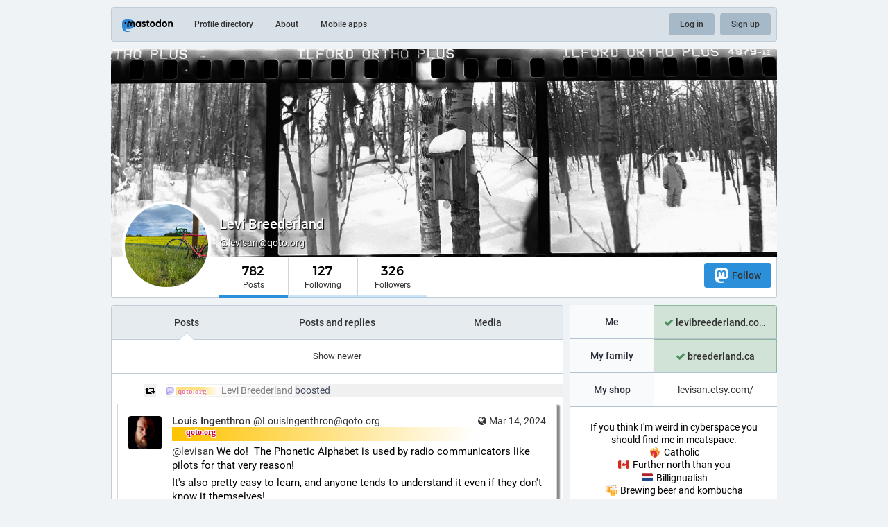

--- FILE ---
content_type: text/html; charset=utf-8
request_url: https://qoto.org/@levisan?min_id=111860282888897640
body_size: 16237
content:
<!DOCTYPE html>
<html lang='en'>
<head>
<meta charset='utf-8'>
<meta content='width=device-width, initial-scale=1' name='viewport'>
<link href='https://media.social.qoto.org' rel='dns-prefetch'>
<link href='/favicon.ico' rel='icon' type='image/x-icon'>
<link href='/apple-touch-icon.png' rel='apple-touch-icon' sizes='180x180'>
<link color='#2B90D9' href='/mask-icon.svg' rel='mask-icon'>
<link href='/manifest.json' rel='manifest'>
<meta content='/browserconfig.xml' name='msapplication-config'>
<meta content='#282c37' name='theme-color'>
<meta content='yes' name='apple-mobile-web-app-capable'>
<title>Levi Breederland (@levisan@qoto.org) - Qoto Mastodon</title>
<link rel="stylesheet" media="all" crossorigin="anonymous" href="/packs/css/common-50d0784d.css" integrity="sha256-70kzrLs0r8Wf94sL3rkfC4dDhP8Te/HlBCybP3f23j8=" />
<link rel="stylesheet" media="all" crossorigin="anonymous" href="/packs/css/default-d0c1db2b.chunk.css" integrity="sha256-EntWuCerU+yivf9rHTQH35p8UgybZp0gZ4bPAQmVYp0=" />
<script src="/packs/js/common-a15e7259fece47e0f619.js" crossorigin="anonymous" integrity="sha256-G7bOnQ6pxiE5KYCHK73b7wF8b3hqYK6HVnGIczovWYw="></script>
<script src="/packs/js/locale_en-c36d861523452285f9fe.chunk.js" crossorigin="anonymous" integrity="sha256-ixMZrMVsskaCw1bINgterdvi1oRWzZHjmXHufqMpCHA="></script>
<meta name="csrf-param" content="authenticity_token" />
<meta name="csrf-token" content="UexW2Na22d83bgSOAodF70du4YCog-onPXe01r0OEbRl3duYRiiq96lmb74tJnX_rWCCgoEe77tOYPI2YWhyRA" />
<meta content='cgwPB5TrDIp690DG9c3W1w==' name='style-nonce'>
<link rel="stylesheet" media="all" href="/inert.css" id="inert-style" />
<link rel="stylesheet" media="all" href="https://qoto.org/custom.css" />
<link href='https://qoto.org/@levisan.rss' rel='alternate' type='application/rss+xml'>
<link href='https://qoto.org/users/levisan' rel='alternate' type='application/activity+json'>
<link href='https://qoto.org/@levisan?max_id=111916505770204775' rel='next'>
<link href='https://qoto.org/@levisan?min_id=112096101687110457' rel='prev'>
<meta content="profile" property="og:type" />
<meta content='782 Posts, 127 Following, 326 Followers · If you think I&#39;m weird in cyberspace you should find me in meatspace.
❤‍🔥 Catholic
🇨🇦 Further north than you 
🇳🇱 Billignualish 
🍻 Brewing beer and kombucha
📷 Shooting and developing film
💼 Alt school IT sysadmin 
🗳 TANSTAAFL in the morning' name='description'>
<meta content="https://qoto.org/@levisan" property="og:url" />
<meta content="Qoto Mastodon" property="og:site_name" />
<meta content="Levi Breederland (@levisan@qoto.org)" property="og:title" />
<meta content="782 Posts, 127 Following, 326 Followers · If you think I&#39;m weird in cyberspace you should find me in meatspace.
❤‍🔥 Catholic
🇨🇦 Further north than you 
🇳🇱 Billignualish 
🍻 Brewing beer and kombucha
📷 Shooting and developing film
💼 Alt school IT sysadmin 
🗳 TANSTAAFL in the morning" property="og:description" />
<meta content="https://media.social.qoto.org/accounts/avatars/001/994/900/original/7e8ab18a93e9c570.jpeg" property="og:image" />
<meta content="400" property="og:image:width" />
<meta content="400" property="og:image:height" />
<meta content="summary" property="twitter:card" />
<meta content="levisan@qoto.org" property="profile:username" />

<script id="initial-state" type="application/json">{"meta":{"streaming_api_base_url":"wss://qoto.org","access_token":null,"locale":"en","domain":"qoto.org","title":"Qoto Mastodon","admin":null,"search_enabled":false,"repository":"qoto/qoto","source_url":"https://git.qoto.org/qoto/qoto","version":"3.5.19-qoto","invites_enabled":true,"limited_federation_mode":false,"mascot":"https://media.social.qoto.org/site_uploads/files/000/000/003/original/lab-transparent.png","profile_directory":true,"trends":true,"auto_play_gif":false,"display_media":"default","reduce_motion":false,"use_blurhash":true,"crop_images":true},"compose":{"text":""},"accounts":{},"media_attachments":{"accept_content_types":[".jpg",".jpeg",".png",".gif",".webp",".heif",".heic",".webm",".mp4",".m4v",".mov",".ogg",".oga",".mp3",".wav",".flac",".opus",".aac",".m4a",".3gp",".wma","image/jpeg","image/png","image/gif","image/webp","image/heif","image/heic","video/webm","video/mp4","video/quicktime","video/ogg","audio/wave","audio/wav","audio/x-wav","audio/x-pn-wave","audio/ogg","audio/vorbis","audio/mpeg","audio/mp3","audio/webm","audio/flac","audio/aac","audio/m4a","audio/x-m4a","audio/mp4","audio/3gpp","video/x-ms-asf"]},"settings":{"known_fediverse":false},"max_toot_chars":65535,"languages":[["aa","Afar","Afaraf"],["ab","Abkhaz","аҧсуа бызшәа"],["ae","Avestan","avesta"],["af","Afrikaans","Afrikaans"],["ak","Akan","Akan"],["am","Amharic","አማርኛ"],["an","Aragonese","aragonés"],["ar","Arabic","اللغة العربية"],["as","Assamese","অসমীয়া"],["av","Avaric","авар мацӀ"],["ay","Aymara","aymar aru"],["az","Azerbaijani","azərbaycan dili"],["ba","Bashkir","башҡорт теле"],["be","Belarusian","беларуская мова"],["bg","Bulgarian","български език"],["bh","Bihari","भोजपुरी"],["bi","Bislama","Bislama"],["bm","Bambara","bamanankan"],["bn","Bengali","বাংলা"],["bo","Tibetan","བོད་ཡིག"],["br","Breton","brezhoneg"],["bs","Bosnian","bosanski jezik"],["ca","Catalan","Català"],["ce","Chechen","нохчийн мотт"],["ch","Chamorro","Chamoru"],["co","Corsican","corsu"],["cr","Cree","ᓀᐦᐃᔭᐍᐏᐣ"],["cs","Czech","čeština"],["cu","Old Church Slavonic","ѩзыкъ словѣньскъ"],["cv","Chuvash","чӑваш чӗлхи"],["cy","Welsh","Cymraeg"],["da","Danish","dansk"],["de","German","Deutsch"],["dv","Divehi","Dhivehi"],["dz","Dzongkha","རྫོང་ཁ"],["ee","Ewe","Eʋegbe"],["el","Greek","Ελληνικά"],["en","English","English"],["eo","Esperanto","Esperanto"],["es","Spanish","Español"],["et","Estonian","eesti"],["eu","Basque","euskara"],["fa","Persian","فارسی"],["ff","Fula","Fulfulde"],["fi","Finnish","suomi"],["fj","Fijian","Vakaviti"],["fo","Faroese","føroyskt"],["fr","French","Français"],["fy","Western Frisian","Frysk"],["ga","Irish","Gaeilge"],["gd","Scottish Gaelic","Gàidhlig"],["gl","Galician","galego"],["gu","Gujarati","ગુજરાતી"],["gv","Manx","Gaelg"],["ha","Hausa","هَوُسَ"],["he","Hebrew","עברית"],["hi","Hindi","हिन्दी"],["ho","Hiri Motu","Hiri Motu"],["hr","Croatian","Hrvatski"],["ht","Haitian","Kreyòl ayisyen"],["hu","Hungarian","magyar"],["hy","Armenian","Հայերեն"],["hz","Herero","Otjiherero"],["ia","Interlingua","Interlingua"],["id","Indonesian","Bahasa Indonesia"],["ie","Interlingue","Interlingue"],["ig","Igbo","Asụsụ Igbo"],["ii","Nuosu","ꆈꌠ꒿ Nuosuhxop"],["ik","Inupiaq","Iñupiaq"],["io","Ido","Ido"],["is","Icelandic","Íslenska"],["it","Italian","Italiano"],["iu","Inuktitut","ᐃᓄᒃᑎᑐᑦ"],["ja","Japanese","日本語"],["jv","Javanese","basa Jawa"],["ka","Georgian","ქართული"],["kg","Kongo","Kikongo"],["ki","Kikuyu","Gĩkũyũ"],["kj","Kwanyama","Kuanyama"],["kk","Kazakh","қазақ тілі"],["kl","Kalaallisut","kalaallisut"],["km","Khmer","ខេមរភាសា"],["kn","Kannada","ಕನ್ನಡ"],["ko","Korean","한국어"],["kr","Kanuri","Kanuri"],["ks","Kashmiri","कश्मीरी"],["ku","Kurmanji (Kurdish)","Kurmancî"],["kv","Komi","коми кыв"],["kw","Cornish","Kernewek"],["ky","Kyrgyz","Кыргызча"],["la","Latin","latine"],["lb","Luxembourgish","Lëtzebuergesch"],["lg","Ganda","Luganda"],["li","Limburgish","Limburgs"],["ln","Lingala","Lingála"],["lo","Lao","ພາສາ"],["lt","Lithuanian","lietuvių kalba"],["lu","Luba-Katanga","Tshiluba"],["lv","Latvian","latviešu valoda"],["mg","Malagasy","fiteny malagasy"],["mh","Marshallese","Kajin M̧ajeļ"],["mi","Māori","te reo Māori"],["mk","Macedonian","македонски јазик"],["ml","Malayalam","മലയാളം"],["mn","Mongolian","Монгол хэл"],["mr","Marathi","मराठी"],["ms","Malay","Bahasa Melayu"],["mt","Maltese","Malti"],["my","Burmese","ဗမာစာ"],["na","Nauru","Ekakairũ Naoero"],["nb","Norwegian Bokmål","Norsk bokmål"],["nd","Northern Ndebele","isiNdebele"],["ne","Nepali","नेपाली"],["ng","Ndonga","Owambo"],["nl","Dutch","Nederlands"],["nn","Norwegian Nynorsk","Norsk Nynorsk"],["no","Norwegian","Norsk"],["nr","Southern Ndebele","isiNdebele"],["nv","Navajo","Diné bizaad"],["ny","Chichewa","chiCheŵa"],["oc","Occitan","occitan"],["oj","Ojibwe","ᐊᓂᔑᓈᐯᒧᐎᓐ"],["om","Oromo","Afaan Oromoo"],["or","Oriya","ଓଡ଼ିଆ"],["os","Ossetian","ирон æвзаг"],["pa","Panjabi","ਪੰਜਾਬੀ"],["pi","Pāli","पाऴि"],["pl","Polish","Polski"],["ps","Pashto","پښتو"],["pt","Portuguese","Português"],["qu","Quechua","Runa Simi"],["rm","Romansh","rumantsch grischun"],["rn","Kirundi","Ikirundi"],["ro","Romanian","Română"],["ru","Russian","Русский"],["rw","Kinyarwanda","Ikinyarwanda"],["sa","Sanskrit","संस्कृतम्"],["sc","Sardinian","sardu"],["sd","Sindhi","सिन्धी"],["se","Northern Sami","Davvisámegiella"],["sg","Sango","yângâ tî sängö"],["si","Sinhala","සිංහල"],["sk","Slovak","slovenčina"],["sl","Slovenian","slovenščina"],["sn","Shona","chiShona"],["so","Somali","Soomaaliga"],["sq","Albanian","Shqip"],["sr","Serbian","српски језик"],["ss","Swati","SiSwati"],["st","Southern Sotho","Sesotho"],["su","Sundanese","Basa Sunda"],["sv","Swedish","Svenska"],["sw","Swahili","Kiswahili"],["ta","Tamil","தமிழ்"],["te","Telugu","తెలుగు"],["tg","Tajik","тоҷикӣ"],["th","Thai","ไทย"],["ti","Tigrinya","ትግርኛ"],["tk","Turkmen","Türkmen"],["tl","Tagalog","Wikang Tagalog"],["tn","Tswana","Setswana"],["to","Tonga","faka Tonga"],["tr","Turkish","Türkçe"],["ts","Tsonga","Xitsonga"],["tt","Tatar","татар теле"],["tw","Twi","Twi"],["ty","Tahitian","Reo Tahiti"],["ug","Uyghur","ئۇيغۇرچە‎"],["uk","Ukrainian","Українська"],["ur","Urdu","اردو"],["uz","Uzbek","Ўзбек"],["ve","Venda","Tshivenḓa"],["vi","Vietnamese","Tiếng Việt"],["vo","Volapük","Volapük"],["wa","Walloon","walon"],["wo","Wolof","Wollof"],["xh","Xhosa","isiXhosa"],["yi","Yiddish","ייִדיש"],["yo","Yoruba","Yorùbá"],["za","Zhuang","Saɯ cueŋƅ"],["zh","Chinese","中文"],["zu","Zulu","isiZulu"],["ast","Asturian","Asturianu"],["ckb","Sorani (Kurdish)","سۆرانی"],["kab","Kabyle","Taqbaylit"],["kmr","Kurmanji (Kurdish)","Kurmancî"],["zgh","Standard Moroccan Tamazight","ⵜⴰⵎⴰⵣⵉⵖⵜ"]],"push_subscription":null}</script>
<script src="/packs/js/public-37e61d75505fc4c95581.chunk.js" crossorigin="anonymous" integrity="sha256-O7gcYfUarBqgF79JqKPmJXZINM2oKWdEKS9dq5dWUrw="></script>

</head>
<body class='with-modals theme-default no-reduce-motion'>
<div class='public-layout'>
<div class='container'>
<nav class='header'>
<div class='nav-left'>
<a class="brand" href="https://qoto.org/"><svg viewBox="0 0 713.35878 175.8678"><use xlink:href="#mastodon-svg-logo-full" /></svg>
</a><a class="nav-link optional" href="/explore">Profile directory</a>
<a class="nav-link optional" href="/about/more">About</a>
<a class="nav-link optional" href="https://joinmastodon.org/apps">Mobile apps</a>
</div>
<div class='nav-center'></div>
<div class='nav-right'>
<a class="webapp-btn nav-link nav-button" href="/auth/sign_in">Log in</a>
<a class="webapp-btn nav-link nav-button" href="/auth/sign_up">Sign up</a>
</div>
</nav>
</div>
<div class='container'><div class='public-account-header'>
<div class='public-account-header__image'>
<img class="parallax" src="https://media.social.qoto.org/accounts/headers/001/994/900/original/8d69f45ee2cf6a17.jpeg" />
</div>
<div class='public-account-header__bar'>
<a class="avatar" href="https://qoto.org/@levisan"><img id="profile_page_avatar" data-original="https://media.social.qoto.org/accounts/avatars/001/994/900/original/7e8ab18a93e9c570.jpeg" data-static="https://media.social.qoto.org/accounts/avatars/001/994/900/original/7e8ab18a93e9c570.jpeg" src="https://media.social.qoto.org/accounts/avatars/001/994/900/original/7e8ab18a93e9c570.jpeg" />
</a><div class='public-account-header__tabs'>
<div class='public-account-header__tabs__name'>
<h1>
Levi Breederland
<small>
@levisan@qoto.org

</small>
</h1>
</div>
<div class='public-account-header__tabs__tabs'>
<div class='details-counters'>
<div class='counter active'>
<a class="u-url u-uid" title="782" href="https://qoto.org/@levisan"><span class='counter-number'>782</span>
<span class='counter-label'>Posts</span>
</a></div>
<div class='counter'>
<a title="127" href="https://qoto.org/users/levisan/following"><span class='counter-number'>127</span>
<span class='counter-label'>Following</span>
</a></div>
<div class='counter'>
<a title="326" href="https://qoto.org/users/levisan/followers"><span class='counter-number'>326</span>
<span class='counter-label'>Followers</span>
</a></div>
</div>
<div class='spacer'></div>
<div class='public-account-header__tabs__tabs__buttons'>
<a class="button logo-button modal-button" target="_new" href="/users/levisan/remote_follow"><svg viewBox="0 0 216.4144 232.00976"><use xlink:href="#mastodon-svg-logo" /></svg>Follow</a>
</div>
</div>
</div>
<div class='public-account-header__extra'>
<div class='public-account-bio'>
<div class='account__header__fields'>
<dl>
<dt class='emojify' title='Me'>Me</dt>
<dd class='verified' title='https://levibreederland.com'>
<span class='verified__mark' title='Ownership of this link was checked on Jan 19, 2024, 15:09'>
<i class="fa fa-check"></i>
</span>
<a href="https://levibreederland.com" target="_blank" rel="nofollow noopener noreferrer me"><span class="invisible">https://</span><span class="">levibreederland.com</span><span class="invisible"></span></a>
</dd>
</dl>
<dl>
<dt class='emojify' title='My family'>My family</dt>
<dd class='verified' title='https://breederland.ca'>
<span class='verified__mark' title='Ownership of this link was checked on Jan 19, 2024, 15:09'>
<i class="fa fa-check"></i>
</span>
<a href="https://breederland.ca" target="_blank" rel="nofollow noopener noreferrer me"><span class="invisible">https://</span><span class="">breederland.ca</span><span class="invisible"></span></a>
</dd>
</dl>
<dl>
<dt class='emojify' title='My shop'>My shop</dt>
<dd class='emojify' title='https://levisan.etsy.com/'>
<a href="https://levisan.etsy.com/" target="_blank" rel="nofollow noopener noreferrer me"><span class="invisible">https://</span><span class="">levisan.etsy.com/</span><span class="invisible"></span></a>
</dd>
</dl>
</div>

<div class='account__header__content emojify'><p>If you think I&#39;m weird in cyberspace you should find me in meatspace.<br />❤‍🔥 Catholic<br />🇨🇦 Further north than you <br />🇳🇱 Billignualish <br />🍻 Brewing beer and kombucha<br />📷 Shooting and developing film<br />💼 Alt school IT sysadmin <br />🗳 TANSTAAFL in the morning</p></div>
<div class='public-account-bio__extra'>
Joined Jan 2024
</div>
</div>

<div class='public-account-header__extra__links'>
<a href="https://qoto.org/users/levisan/following"><strong>127</strong>
Following
</a><a href="https://qoto.org/users/levisan/followers"><strong>326</strong>
Followers
</a></div>
</div>
</div>
</div>

<div class='grid'>
<div class='column-0'>
<div class='h-feed'>
<data class='p-name' value='levisan on qoto.org'>
<div class='account__section-headline'>
<a class="active" href="https://qoto.org/@levisan">Posts</a>
<a class="" href="https://qoto.org/@levisan/with_replies">Posts and replies</a>
<a class="" href="https://qoto.org/@levisan/media">Media</a>
</div>
<div class='activity-stream activity-stream--under-tabs'>

<div class='entry'><a class="load-more load-gap" href="https://qoto.org/@levisan?min_id=112096101687110457">Show newer</a></div>
<div class='entry h-cite entry-reblog'>
<div class='status__prepend'>
<div class='status__prepend-icon-wrapper'>
<i class='status__prepend-icon fa fa-fw fa-retweet'></i>
</div>
<span>
<a class="status__display-name muted" href="https://qoto.org/@levisan"><bdi>
<strong class='emojify'>Levi Breederland</strong>
</bdi>
</a>boosted
</span>
</div>
<div class='status status-public'>
<div class='status__info'>
<a class="status__relative-time u-url u-uid" rel="noopener noreferrer" href="https://qoto.org/@LouisIngenthron/112095539508082919"><span class='status__visibility-icon'><i title="Public" class="fa fa-globe"></i></span><time class='time-ago' datetime='2024-03-14T18:49:52Z' title='Mar 14, 2024, 18:49'>Mar 14, 2024, 18:49</time>
</a><data class='dt-published' value='2024-03-14T18:49:52+00:00'></data>
<div class='p-author h-card'>
<a class="status__display-name u-url" rel="noopener noreferrer" href="https://qoto.org/@LouisIngenthron"><div class='status__avatar'>
<div>
<img alt="" class="u-photo account__avatar" src="https://media.social.qoto.org/accounts/avatars/000/801/019/original/336f5789d7a12b73.jpg" />
</div>
</div>
<span class='display-name'>
<bdi>
<strong class='display-name__html p-name emojify'>Louis Ingenthron</strong>
</bdi>
 
<span class='display-name__account'>
@LouisIngenthron@qoto.org

</span>
</span>
</a></div>
</div>
<div class='status__content emojify rich-text rich-blocks'><div class='e-content'>
<p><span class="h-card"><a href="https://qoto.org/@levisan" class="u-url mention">@<span>levisan</span></a></span> We do!  The Phonetic Alphabet is used by radio communicators like pilots for that very reason!</p><p>It&#39;s also pretty easy to learn, and anyone tends to understand it even if they don&#39;t know it themselves!</p>
</div></div>
<div data-component="MediaGallery" data-props="{&quot;sensitive&quot;:false,&quot;autoplay&quot;:null,&quot;media&quot;:[{&quot;id&quot;:&quot;112095538863962960&quot;,&quot;type&quot;:&quot;image&quot;,&quot;url&quot;:&quot;https://media.social.qoto.org/media_attachments/files/112/095/538/863/962/960/original/6def1f010324fb30.png&quot;,&quot;preview_url&quot;:&quot;https://media.social.qoto.org/media_attachments/files/112/095/538/863/962/960/small/6def1f010324fb30.png&quot;,&quot;remote_url&quot;:null,&quot;preview_remote_url&quot;:null,&quot;text_url&quot;:&quot;https://qoto.org/media/V-yZeBiiooN2JBN6jfk&quot;,&quot;meta&quot;:{&quot;original&quot;:{&quot;width&quot;:936,&quot;height&quot;:1004,&quot;size&quot;:&quot;936x1004&quot;,&quot;aspect&quot;:0.9322709163346613},&quot;small&quot;:{&quot;width&quot;:386,&quot;height&quot;:414,&quot;size&quot;:&quot;386x414&quot;,&quot;aspect&quot;:0.9323671497584541}},&quot;description&quot;:null,&quot;blurhash&quot;:&quot;U1RfkBxu%M00t7RjofM{_3WBofay?b%Mt7j[&quot;}],&quot;height&quot;:343}"><div class='attachment-list'>
<div class='attachment-list__icon'>
<i class="fa fa-link"></i>
</div>
<ul class='attachment-list__list'>
<li>
<a href="https://media.social.qoto.org/media_attachments/files/112/095/538/863/962/960/original/6def1f010324fb30.png">6def1f010324fb30.png</a>
</li>
</ul>
</div>
</div>
<div class='status__action-bar'>
<a class="status__action-bar-button icon-button icon-button--with-counter modal-button" href="/interact/112095539508082919?type=reply"><i class="fa fa-reply-all fa-fw"></i>
<span class='icon-button__counter'>0</span>
</a><a class="status__action-bar-button icon-button modal-button" href="/interact/112095539508082919?type=reblog"><i class="fa fa-retweet fa-fw"></i>
</a><a class="status__action-bar-button icon-button modal-button" href="/interact/112095539508082919?type=favourite"><i class="fa fa-star fa-fw"></i>
</a></div>
</div>

</div>
<div class='entry h-entry'>
<div class='status status-public'>
<div class='status__info'>
<a class="status__relative-time u-url u-uid" rel="noopener noreferrer" href="https://qoto.org/@levisan/112095525291946953"><span class='status__visibility-icon'><i title="Public" class="fa fa-globe"></i></span><time class='time-ago' datetime='2024-03-14T18:46:15Z' title='Mar 14, 2024, 18:46'>Mar 14, 2024, 18:46</time>
</a><data class='dt-published' value='2024-03-14T18:46:15+00:00'></data>
<div class='p-author h-card'>
<a class="status__display-name u-url" rel="noopener noreferrer" href="https://qoto.org/@levisan"><div class='status__avatar'>
<div>
<img alt="" class="u-photo account__avatar" src="https://media.social.qoto.org/accounts/avatars/001/994/900/original/7e8ab18a93e9c570.jpeg" />
</div>
</div>
<span class='display-name'>
<bdi>
<strong class='display-name__html p-name emojify'>Levi Breederland</strong>
</bdi>
 
<span class='display-name__account'>
@levisan@qoto.org

</span>
</span>
</a></div>
</div>
<div class='status__content emojify rich-text rich-blocks'><div class='e-content'>
<p>I say this at the risk of reinventing Esperanto but please can we have better, more distinguished letter names in English?</p>
</div></div>
<div class='status__action-bar'>
<a class="status__action-bar-button icon-button icon-button--with-counter modal-button" href="/interact/112095525291946953?type=reply"><i class="fa fa-reply fa-fw"></i>
<span class='icon-button__counter'>1</span>
</a><a class="status__action-bar-button icon-button modal-button" href="/interact/112095525291946953?type=reblog"><i class="fa fa-retweet fa-fw"></i>
</a><a class="status__action-bar-button icon-button modal-button" href="/interact/112095525291946953?type=favourite"><i class="fa fa-star fa-fw"></i>
</a></div>
</div>

</div>
<div class='entry h-entry'>
<div class='status status-public'>
<div class='status__info'>
<a class="status__relative-time u-url u-uid" rel="noopener noreferrer" href="https://qoto.org/@levisan/112083501934849055"><span class='status__visibility-icon'><i title="Public" class="fa fa-globe"></i></span><time class='time-ago' datetime='2024-03-12T15:48:33Z' title='Mar 12, 2024, 15:48'>Mar 12, 2024, 15:48</time>
</a><data class='dt-published' value='2024-03-12T15:48:33+00:00'></data>
<div class='p-author h-card'>
<a class="status__display-name u-url" rel="noopener noreferrer" href="https://qoto.org/@levisan"><div class='status__avatar'>
<div>
<img alt="" class="u-photo account__avatar" src="https://media.social.qoto.org/accounts/avatars/001/994/900/original/7e8ab18a93e9c570.jpeg" />
</div>
</div>
<span class='display-name'>
<bdi>
<strong class='display-name__html p-name emojify'>Levi Breederland</strong>
</bdi>
 
<span class='display-name__account'>
@levisan@qoto.org

</span>
</span>
</a></div>
</div>
<div class='status__content emojify rich-text rich-blocks'><div class='e-content'>
<p>A wanted a smart watch when they were a nerdy thing. Now they&#39;re not and I don&#39;t want one anymore.</p><p>Coincidence? Maybe.</p>
</div></div>
<div class='status__action-bar'>
<a class="status__action-bar-button icon-button icon-button--with-counter modal-button" href="/interact/112083501934849055?type=reply"><i class="fa fa-reply fa-fw"></i>
<span class='icon-button__counter'>1</span>
</a><a class="status__action-bar-button icon-button modal-button" href="/interact/112083501934849055?type=reblog"><i class="fa fa-retweet fa-fw"></i>
</a><a class="status__action-bar-button icon-button modal-button" href="/interact/112083501934849055?type=favourite"><i class="fa fa-star fa-fw"></i>
</a></div>
</div>

</div>
<div class='entry h-entry'>
<div class='status status-public'>
<div class='status__info'>
<a class="status__relative-time u-url u-uid" rel="noopener noreferrer" href="https://qoto.org/@levisan/112078008962219761"><span class='status__visibility-icon'><i title="Public" class="fa fa-globe"></i></span><time class='time-ago' datetime='2024-03-11T16:31:37Z' title='Mar 11, 2024, 16:31'>Mar 11, 2024, 16:31</time>
</a><data class='dt-published' value='2024-03-11T16:31:37+00:00'></data>
<div class='p-author h-card'>
<a class="status__display-name u-url" rel="noopener noreferrer" href="https://qoto.org/@levisan"><div class='status__avatar'>
<div>
<img alt="" class="u-photo account__avatar" src="https://media.social.qoto.org/accounts/avatars/001/994/900/original/7e8ab18a93e9c570.jpeg" />
</div>
</div>
<span class='display-name'>
<bdi>
<strong class='display-name__html p-name emojify'>Levi Breederland</strong>
</bdi>
 
<span class='display-name__account'>
@levisan@qoto.org

</span>
</span>
</a></div>
</div>
<div class='status__content emojify rich-text rich-blocks'><div class='e-content'>
<p>Casting the <a href="https://qoto.org/tags/jobs" class="mention hashtag" rel="tag">#<span>jobs</span></a> net far and wide: my employer is hiring a principal for one of the Catholic parish schools that they administrate <a href="https://gilbertineinstitute.com/employment-opportunities/associate-principal-calgary" target="_blank" rel="nofollow noopener noreferrer"><span class="invisible">https://</span><span class="ellipsis">gilbertineinstitute.com/employ</span><span class="invisible">ment-opportunities/associate-principal-calgary</span></a></p>
</div></div>
<div data-component="Card" data-props="{&quot;sensitive&quot;:false,&quot;maxDescription&quot;:65535,&quot;card&quot;:{&quot;url&quot;:&quot;https://gilbertineinstitute.com/employment-opportunities/associate-principal-calgary&quot;,&quot;title&quot;:&quot;Associate Principal, Calgary — The Gilbertine Institute&quot;,&quot;description&quot;:&quot;&quot;,&quot;type&quot;:&quot;link&quot;,&quot;author_name&quot;:&quot;&quot;,&quot;author_url&quot;:&quot;&quot;,&quot;provider_name&quot;:&quot;&quot;,&quot;provider_url&quot;:&quot;&quot;,&quot;html&quot;:&quot;&quot;,&quot;width&quot;:0,&quot;height&quot;:0,&quot;image&quot;:null,&quot;embed_url&quot;:&quot;&quot;,&quot;blurhash&quot;:null}}"></div>
<div class='status__action-bar'>
<a class="status__action-bar-button icon-button icon-button--with-counter modal-button" href="/interact/112078008962219761?type=reply"><i class="fa fa-reply fa-fw"></i>
<span class='icon-button__counter'>0</span>
</a><a class="status__action-bar-button icon-button modal-button" href="/interact/112078008962219761?type=reblog"><i class="fa fa-retweet fa-fw"></i>
</a><a class="status__action-bar-button icon-button modal-button" href="/interact/112078008962219761?type=favourite"><i class="fa fa-star fa-fw"></i>
</a></div>
</div>

</div>
<div class='entry h-cite entry-reblog'>
<div class='status__prepend'>
<div class='status__prepend-icon-wrapper'>
<i class='status__prepend-icon fa fa-fw fa-retweet'></i>
</div>
<span>
<a class="status__display-name muted" href="https://qoto.org/@levisan"><bdi>
<strong class='emojify'>Levi Breederland</strong>
</bdi>
</a>boosted
</span>
</div>
<div class='status status-public'>
<div class='status__info'>
<a class="status__relative-time u-url u-uid" rel="noopener noreferrer" href="https://qoto.org/@levisan/112069668805515152"><span class='status__visibility-icon'><i title="Public" class="fa fa-globe"></i></span><time class='time-ago' datetime='2024-03-10T05:10:36Z' title='Mar 10, 2024, 05:10'>Mar 10, 2024, 05:10</time>
</a><data class='dt-published' value='2024-03-10T05:10:36+00:00'></data>
<div class='p-author h-card'>
<a class="status__display-name u-url" rel="noopener noreferrer" href="https://qoto.org/@levisan"><div class='status__avatar'>
<div>
<img alt="" class="u-photo account__avatar" src="https://media.social.qoto.org/accounts/avatars/001/994/900/original/7e8ab18a93e9c570.jpeg" />
</div>
</div>
<span class='display-name'>
<bdi>
<strong class='display-name__html p-name emojify'>Levi Breederland</strong>
</bdi>
 
<span class='display-name__account'>
@levisan@qoto.org

</span>
</span>
</a></div>
</div>
<div class='status__content emojify rich-text rich-blocks'><div class='e-content'>
<p>Three polls about simulation hypothesis for my Christian friends.</p><p>All three polls share the same starting point: </p><p>It is somehow proven, beyond the shadow of a doubt, that you are living in a simulation.</p>
</div></div>
<div class='status__action-bar'>
<a class="status__action-bar-button icon-button icon-button--with-counter modal-button" href="/interact/112069668805515152?type=reply"><i class="fa fa-reply fa-fw"></i>
<span class='icon-button__counter'>1</span>
</a><a class="status__action-bar-button icon-button modal-button" href="/interact/112069668805515152?type=reblog"><i class="fa fa-retweet fa-fw"></i>
</a><a class="status__action-bar-button icon-button modal-button" href="/interact/112069668805515152?type=favourite"><i class="fa fa-star fa-fw"></i>
</a></div>
</div>

</div>
<div class='entry h-entry'>
<div class='status status-public'>
<div class='status__info'>
<a class="status__relative-time u-url u-uid" rel="noopener noreferrer" href="https://qoto.org/@levisan/112069674797038708"><span class='status__visibility-icon'><i title="Public" class="fa fa-globe"></i></span><time class='time-ago' datetime='2024-03-10T05:12:08Z' title='Mar 10, 2024, 05:12'>Mar 10, 2024, 05:12</time>
</a><data class='dt-published' value='2024-03-10T05:12:08+00:00'></data>
<div class='p-author h-card'>
<a class="status__display-name u-url" rel="noopener noreferrer" href="https://qoto.org/@levisan"><div class='status__avatar'>
<div>
<img alt="" class="u-photo account__avatar" src="https://media.social.qoto.org/accounts/avatars/001/994/900/original/7e8ab18a93e9c570.jpeg" />
</div>
</div>
<span class='display-name'>
<bdi>
<strong class='display-name__html p-name emojify'>Levi Breederland</strong>
</bdi>
 
<span class='display-name__account'>
@levisan@qoto.org

</span>
</span>
</a></div>
</div>
<div class='status__content emojify rich-text rich-blocks'><div class='e-content'>
<p>№ 3:</p><p>Same as № 2, but God is the creator of whatever created the simulation. Some Christian doctrines are be inaccurate or outright false, but there is one omnipotent creator God.</p><p>Do you continue to practice the Faith, allowing for changes to doctrine or not?</p>
<div data-component="Poll" data-props="{&quot;disabled&quot;:true,&quot;poll&quot;:{&quot;id&quot;:&quot;380762&quot;,&quot;expires_at&quot;:&quot;2024-03-17T05:12:08.034Z&quot;,&quot;expired&quot;:true,&quot;multiple&quot;:false,&quot;votes_count&quot;:2,&quot;voters_count&quot;:2,&quot;options&quot;:[{&quot;title&quot;:&quot;Y, but no changes&quot;,&quot;votes_count&quot;:2},{&quot;title&quot;:&quot;Y, adjusting as needed&quot;,&quot;votes_count&quot;:0},{&quot;title&quot;:&quot;No&quot;,&quot;votes_count&quot;:0},{&quot;title&quot;:&quot;n/a&quot;,&quot;votes_count&quot;:0}],&quot;emojis&quot;:[]}}"><div class='poll'>
<ul>
<li>
<label class='poll__option'><span class='poll__number'>100%</span><span class='poll__option__text'>
Y, but no changes
</span>
</label><progress aria-hidden='true' max='100' value='100'>
<span class='poll__chart'></span>
</progress>
</li>
<li>
<label class='poll__option'><span class='poll__number'>0%</span><span class='poll__option__text'>
Y, adjusting as needed
</span>
</label><progress aria-hidden='true' max='100' value='1'>
<span class='poll__chart'></span>
</progress>
</li>
<li>
<label class='poll__option'><span class='poll__number'>0%</span><span class='poll__option__text'>
No
</span>
</label><progress aria-hidden='true' max='100' value='1'>
<span class='poll__chart'></span>
</progress>
</li>
<li>
<label class='poll__option'><span class='poll__number'>0%</span><span class='poll__option__text'>
n/a
</span>
</label><progress aria-hidden='true' max='100' value='1'>
<span class='poll__chart'></span>
</progress>
</li>
</ul>
<div class='poll__footer'>
<span>2 people</span>
·
<span>Mar 17, 2024, 05:12</span>
</div>
</div>
</div>
</div></div>
<a class="status__content__read-more-button" rel="noopener noreferrer" href="https://qoto.org/@levisan/112069674797038708">Show thread
</a><div class='status__action-bar'>
<a class="status__action-bar-button icon-button icon-button--with-counter modal-button" href="/interact/112069674797038708?type=reply"><i class="fa fa-reply-all fa-fw"></i>
<span class='icon-button__counter'>0</span>
</a><a class="status__action-bar-button icon-button modal-button" href="/interact/112069674797038708?type=reblog"><i class="fa fa-retweet fa-fw"></i>
</a><a class="status__action-bar-button icon-button modal-button" href="/interact/112069674797038708?type=favourite"><i class="fa fa-star fa-fw"></i>
</a></div>
</div>

</div>
<div class='entry h-entry'>
<div class='status status-public'>
<div class='status__info'>
<a class="status__relative-time u-url u-uid" rel="noopener noreferrer" href="https://qoto.org/@levisan/112069672783537906"><span class='status__visibility-icon'><i title="Public" class="fa fa-globe"></i></span><time class='time-ago' datetime='2024-03-10T05:11:37Z' title='Mar 10, 2024, 05:11'>Mar 10, 2024, 05:11</time>
</a><data class='dt-published' value='2024-03-10T05:11:37+00:00'></data>
<div class='p-author h-card'>
<a class="status__display-name u-url" rel="noopener noreferrer" href="https://qoto.org/@levisan"><div class='status__avatar'>
<div>
<img alt="" class="u-photo account__avatar" src="https://media.social.qoto.org/accounts/avatars/001/994/900/original/7e8ab18a93e9c570.jpeg" />
</div>
</div>
<span class='display-name'>
<bdi>
<strong class='display-name__html p-name emojify'>Levi Breederland</strong>
</bdi>
 
<span class='display-name__account'>
@levisan@qoto.org

</span>
</span>
</a></div>
</div>
<div class='status__content emojify rich-text rich-blocks'><div class='e-content'>
<p>№ 2:</p><p>It is revealed—again, surely without a doubt—that God and the afterlife ARE real, but they are part of the simulation. </p><p>Do you continue to practice the Faith, even though nothing really matters?</p>
<div data-component="Poll" data-props="{&quot;disabled&quot;:true,&quot;poll&quot;:{&quot;id&quot;:&quot;380760&quot;,&quot;expires_at&quot;:&quot;2024-03-17T05:11:37.307Z&quot;,&quot;expired&quot;:true,&quot;multiple&quot;:false,&quot;votes_count&quot;:2,&quot;voters_count&quot;:2,&quot;options&quot;:[{&quot;title&quot;:&quot;Y, b/c I like it&quot;,&quot;votes_count&quot;:1},{&quot;title&quot;:&quot;Y, b/c stubborn/denial&quot;,&quot;votes_count&quot;:1},{&quot;title&quot;:&quot;No&quot;,&quot;votes_count&quot;:0},{&quot;title&quot;:&quot;n/a&quot;,&quot;votes_count&quot;:0}],&quot;emojis&quot;:[]}}"><div class='poll'>
<ul>
<li>
<label class='poll__option'><span class='poll__number'>50%</span><span class='poll__option__text'>
Y, b/c I like it
</span>
</label><progress aria-hidden='true' max='100' value='50'>
<span class='poll__chart'></span>
</progress>
</li>
<li>
<label class='poll__option'><span class='poll__number'>50%</span><span class='poll__option__text'>
Y, b/c stubborn/denial
</span>
</label><progress aria-hidden='true' max='100' value='50'>
<span class='poll__chart'></span>
</progress>
</li>
<li>
<label class='poll__option'><span class='poll__number'>0%</span><span class='poll__option__text'>
No
</span>
</label><progress aria-hidden='true' max='100' value='1'>
<span class='poll__chart'></span>
</progress>
</li>
<li>
<label class='poll__option'><span class='poll__number'>0%</span><span class='poll__option__text'>
n/a
</span>
</label><progress aria-hidden='true' max='100' value='1'>
<span class='poll__chart'></span>
</progress>
</li>
</ul>
<div class='poll__footer'>
<span>2 people</span>
·
<span>Mar 17, 2024, 05:11</span>
</div>
</div>
</div>
</div></div>
<a class="status__content__read-more-button" rel="noopener noreferrer" href="https://qoto.org/@levisan/112069672783537906">Show thread
</a><div class='status__action-bar'>
<a class="status__action-bar-button icon-button icon-button--with-counter modal-button" href="/interact/112069672783537906?type=reply"><i class="fa fa-reply-all fa-fw"></i>
<span class='icon-button__counter'>1</span>
</a><a class="status__action-bar-button icon-button modal-button" href="/interact/112069672783537906?type=reblog"><i class="fa fa-retweet fa-fw"></i>
</a><a class="status__action-bar-button icon-button modal-button" href="/interact/112069672783537906?type=favourite"><i class="fa fa-star fa-fw"></i>
</a></div>
</div>

</div>
<div class='entry h-entry'>
<div class='status status-public'>
<div class='status__info'>
<a class="status__relative-time u-url u-uid" rel="noopener noreferrer" href="https://qoto.org/@levisan/112069670826132163"><span class='status__visibility-icon'><i title="Public" class="fa fa-globe"></i></span><time class='time-ago' datetime='2024-03-10T05:11:07Z' title='Mar 10, 2024, 05:11'>Mar 10, 2024, 05:11</time>
</a><data class='dt-published' value='2024-03-10T05:11:07+00:00'></data>
<div class='p-author h-card'>
<a class="status__display-name u-url" rel="noopener noreferrer" href="https://qoto.org/@levisan"><div class='status__avatar'>
<div>
<img alt="" class="u-photo account__avatar" src="https://media.social.qoto.org/accounts/avatars/001/994/900/original/7e8ab18a93e9c570.jpeg" />
</div>
</div>
<span class='display-name'>
<bdi>
<strong class='display-name__html p-name emojify'>Levi Breederland</strong>
</bdi>
 
<span class='display-name__account'>
@levisan@qoto.org

</span>
</span>
</a></div>
</div>
<div class='status__content emojify rich-text rich-blocks'><div class='e-content'>
<p>№ 1: </p><p>It is revealed—again, surely without a doubt—that God and the afterlife ARE NOT real. What caused you to believe in God is just programming. Do you continue to practice the Faith, even though nothing really matters?</p>
<div data-component="Poll" data-props="{&quot;disabled&quot;:true,&quot;poll&quot;:{&quot;id&quot;:&quot;380758&quot;,&quot;expires_at&quot;:&quot;2024-03-17T05:11:07.433Z&quot;,&quot;expired&quot;:true,&quot;multiple&quot;:false,&quot;votes_count&quot;:3,&quot;voters_count&quot;:3,&quot;options&quot;:[{&quot;title&quot;:&quot;Y, b/c I like it&quot;,&quot;votes_count&quot;:0},{&quot;title&quot;:&quot;Y, b/c stubborn/denial&quot;,&quot;votes_count&quot;:1},{&quot;title&quot;:&quot;No&quot;,&quot;votes_count&quot;:1},{&quot;title&quot;:&quot;n/a&quot;,&quot;votes_count&quot;:1}],&quot;emojis&quot;:[]}}"><div class='poll'>
<ul>
<li>
<label class='poll__option'><span class='poll__number'>0%</span><span class='poll__option__text'>
Y, b/c I like it
</span>
</label><progress aria-hidden='true' max='100' value='1'>
<span class='poll__chart'></span>
</progress>
</li>
<li>
<label class='poll__option'><span class='poll__number'>33%</span><span class='poll__option__text'>
Y, b/c stubborn/denial
</span>
</label><progress aria-hidden='true' max='100' value='33'>
<span class='poll__chart'></span>
</progress>
</li>
<li>
<label class='poll__option'><span class='poll__number'>33%</span><span class='poll__option__text'>
No
</span>
</label><progress aria-hidden='true' max='100' value='33'>
<span class='poll__chart'></span>
</progress>
</li>
<li>
<label class='poll__option'><span class='poll__number'>33%</span><span class='poll__option__text'>
n/a
</span>
</label><progress aria-hidden='true' max='100' value='33'>
<span class='poll__chart'></span>
</progress>
</li>
</ul>
<div class='poll__footer'>
<span>3 people</span>
·
<span>Mar 17, 2024, 05:11</span>
</div>
</div>
</div>
</div></div>
<a class="status__content__read-more-button" rel="noopener noreferrer" href="https://qoto.org/@levisan/112069670826132163">Show thread
</a><div class='status__action-bar'>
<a class="status__action-bar-button icon-button icon-button--with-counter modal-button" href="/interact/112069670826132163?type=reply"><i class="fa fa-reply-all fa-fw"></i>
<span class='icon-button__counter'>1</span>
</a><a class="status__action-bar-button icon-button modal-button" href="/interact/112069670826132163?type=reblog"><i class="fa fa-retweet fa-fw"></i>
</a><a class="status__action-bar-button icon-button modal-button" href="/interact/112069670826132163?type=favourite"><i class="fa fa-star fa-fw"></i>
</a></div>
</div>

</div>
<div class='entry h-entry'>
<div class='status status-public'>
<div class='status__info'>
<a class="status__relative-time u-url u-uid" rel="noopener noreferrer" href="https://qoto.org/@levisan/112069668805515152"><span class='status__visibility-icon'><i title="Public" class="fa fa-globe"></i></span><time class='time-ago' datetime='2024-03-10T05:10:36Z' title='Mar 10, 2024, 05:10'>Mar 10, 2024, 05:10</time>
</a><data class='dt-published' value='2024-03-10T05:10:36+00:00'></data>
<div class='p-author h-card'>
<a class="status__display-name u-url" rel="noopener noreferrer" href="https://qoto.org/@levisan"><div class='status__avatar'>
<div>
<img alt="" class="u-photo account__avatar" src="https://media.social.qoto.org/accounts/avatars/001/994/900/original/7e8ab18a93e9c570.jpeg" />
</div>
</div>
<span class='display-name'>
<bdi>
<strong class='display-name__html p-name emojify'>Levi Breederland</strong>
</bdi>
 
<span class='display-name__account'>
@levisan@qoto.org

</span>
</span>
</a></div>
</div>
<div class='status__content emojify rich-text rich-blocks'><div class='e-content'>
<p>Three polls about simulation hypothesis for my Christian friends.</p><p>All three polls share the same starting point: </p><p>It is somehow proven, beyond the shadow of a doubt, that you are living in a simulation.</p>
</div></div>
<div class='status__action-bar'>
<a class="status__action-bar-button icon-button icon-button--with-counter modal-button" href="/interact/112069668805515152?type=reply"><i class="fa fa-reply fa-fw"></i>
<span class='icon-button__counter'>1</span>
</a><a class="status__action-bar-button icon-button modal-button" href="/interact/112069668805515152?type=reblog"><i class="fa fa-retweet fa-fw"></i>
</a><a class="status__action-bar-button icon-button modal-button" href="/interact/112069668805515152?type=favourite"><i class="fa fa-star fa-fw"></i>
</a></div>
</div>

</div>
<div class='entry h-entry'>
<div class='status status-public'>
<div class='status__info'>
<a class="status__relative-time u-url u-uid" rel="noopener noreferrer" href="https://qoto.org/@levisan/112062412660511298"><span class='status__visibility-icon'><i title="Public" class="fa fa-globe"></i></span><time class='time-ago' datetime='2024-03-08T22:25:16Z' title='Mar 08, 2024, 22:25'>Mar 08, 2024, 22:25</time>
</a><data class='dt-published' value='2024-03-08T22:25:16+00:00'></data>
<div class='p-author h-card'>
<a class="status__display-name u-url" rel="noopener noreferrer" href="https://qoto.org/@levisan"><div class='status__avatar'>
<div>
<img alt="" class="u-photo account__avatar" src="https://media.social.qoto.org/accounts/avatars/001/994/900/original/7e8ab18a93e9c570.jpeg" />
</div>
</div>
<span class='display-name'>
<bdi>
<strong class='display-name__html p-name emojify'>Levi Breederland</strong>
</bdi>
 
<span class='display-name__account'>
@levisan@qoto.org

</span>
</span>
</a></div>
</div>
<div class='status__content emojify rich-text rich-blocks'><div class='e-content'>
<p>Theory: it’s much harder to avoid a plot hole in video than in written storytelling</p>
</div></div>
<div class='status__action-bar'>
<a class="status__action-bar-button icon-button icon-button--with-counter modal-button" href="/interact/112062412660511298?type=reply"><i class="fa fa-reply fa-fw"></i>
<span class='icon-button__counter'>0</span>
</a><a class="status__action-bar-button icon-button modal-button" href="/interact/112062412660511298?type=reblog"><i class="fa fa-retweet fa-fw"></i>
</a><a class="status__action-bar-button icon-button modal-button" href="/interact/112062412660511298?type=favourite"><i class="fa fa-star fa-fw"></i>
</a></div>
</div>

</div>
<div class='entry h-entry'>
<div class='status status-public'>
<div class='status__info'>
<a class="status__relative-time u-url u-uid" rel="noopener noreferrer" href="https://qoto.org/@levisan/112051410398907656"><span class='status__visibility-icon'><i title="Public" class="fa fa-globe"></i></span><time class='time-ago' datetime='2024-03-06T23:47:16Z' title='Mar 06, 2024, 23:47'>Mar 06, 2024, 23:47</time>
</a><data class='dt-published' value='2024-03-06T23:47:16+00:00'></data>
<div class='p-author h-card'>
<a class="status__display-name u-url" rel="noopener noreferrer" href="https://qoto.org/@levisan"><div class='status__avatar'>
<div>
<img alt="" class="u-photo account__avatar" src="https://media.social.qoto.org/accounts/avatars/001/994/900/original/7e8ab18a93e9c570.jpeg" />
</div>
</div>
<span class='display-name'>
<bdi>
<strong class='display-name__html p-name emojify'>Levi Breederland</strong>
</bdi>
 
<span class='display-name__account'>
@levisan@qoto.org

</span>
</span>
</a></div>
</div>
<div class='status__content emojify rich-text rich-blocks'><div class='e-content'>
<p>Tempted to use this for background noise <a href="https://codepen.io/jakealbaugh/full/qNrZyw" target="_blank" rel="nofollow noopener noreferrer"><span class="invisible">https://</span><span class="ellipsis">codepen.io/jakealbaugh/full/qN</span><span class="invisible">rZyw</span></a></p>
</div></div>
<div data-component="Card" data-props="{&quot;sensitive&quot;:false,&quot;maxDescription&quot;:65535,&quot;card&quot;:{&quot;url&quot;:&quot;https://codepen.io/jakealbaugh/full/qNrZyw&quot;,&quot;title&quot;:&quot;Musical Chord Progression Arpeggiator&quot;,&quot;description&quot;:&quot;A quick way to sketch out musical chord progressions.  uses my [Scale Generator](http://codepen.io/jakealbaugh/pen/NrdEYL/) and [Arpeggio Pattern Gener...&quot;,&quot;type&quot;:&quot;link&quot;,&quot;author_name&quot;:&quot;jake&quot;,&quot;author_url&quot;:&quot;https://codepen.io/jak_e&quot;,&quot;provider_name&quot;:&quot;CodePen&quot;,&quot;provider_url&quot;:&quot;https://codepen.io&quot;,&quot;html&quot;:&quot;&quot;,&quot;width&quot;:400,&quot;height&quot;:225,&quot;image&quot;:&quot;https://media.social.qoto.org/cache/preview_cards/images/028/642/761/original/00e8564c5285d6c0.jpg&quot;,&quot;embed_url&quot;:&quot;&quot;,&quot;blurhash&quot;:&quot;U6R3QK=?9FxBtQNetSR+9Hn}R3i^0MIu%MS6&quot;}}"></div>
<div class='status__action-bar'>
<a class="status__action-bar-button icon-button icon-button--with-counter modal-button" href="/interact/112051410398907656?type=reply"><i class="fa fa-reply fa-fw"></i>
<span class='icon-button__counter'>0</span>
</a><a class="status__action-bar-button icon-button modal-button" href="/interact/112051410398907656?type=reblog"><i class="fa fa-retweet fa-fw"></i>
</a><a class="status__action-bar-button icon-button modal-button" href="/interact/112051410398907656?type=favourite"><i class="fa fa-star fa-fw"></i>
</a></div>
</div>

</div>
<div class='entry h-entry'>
<div class='status status-public'>
<div class='status__info'>
<a class="status__relative-time u-url u-uid" rel="noopener noreferrer" href="https://qoto.org/@levisan/112045449732708480"><span class='status__visibility-icon'><i title="Public" class="fa fa-globe"></i></span><time class='time-ago' datetime='2024-03-05T22:31:22Z' title='Mar 05, 2024, 22:31'>Mar 05, 2024, 22:31</time>
</a><data class='dt-published' value='2024-03-05T22:31:22+00:00'></data>
<div class='p-author h-card'>
<a class="status__display-name u-url" rel="noopener noreferrer" href="https://qoto.org/@levisan"><div class='status__avatar'>
<div>
<img alt="" class="u-photo account__avatar" src="https://media.social.qoto.org/accounts/avatars/001/994/900/original/7e8ab18a93e9c570.jpeg" />
</div>
</div>
<span class='display-name'>
<bdi>
<strong class='display-name__html p-name emojify'>Levi Breederland</strong>
</bdi>
 
<span class='display-name__account'>
@levisan@qoto.org

</span>
</span>
</a></div>
</div>
<div class='status__content emojify rich-text rich-blocks'><div class='e-content'>
<p>I&#39;m not snobby, I&#39;m just trying to avoid being labelled as shy, anxious, awkward, and/or direct.</p><p>Not sure if it&#39;s the greatest move but here we are and I&#39;m stuck like this.</p>
</div></div>
<div class='status__action-bar'>
<a class="status__action-bar-button icon-button icon-button--with-counter modal-button" href="/interact/112045449732708480?type=reply"><i class="fa fa-reply fa-fw"></i>
<span class='icon-button__counter'>0</span>
</a><a class="status__action-bar-button icon-button modal-button" href="/interact/112045449732708480?type=reblog"><i class="fa fa-retweet fa-fw"></i>
</a><a class="status__action-bar-button icon-button modal-button" href="/interact/112045449732708480?type=favourite"><i class="fa fa-star fa-fw"></i>
</a></div>
</div>

</div>
<div class='entry h-entry'>
<div class='status status-public'>
<div class='status__info'>
<a class="status__relative-time u-url u-uid" rel="noopener noreferrer" href="https://qoto.org/@levisan/112022801535059052"><span class='status__visibility-icon'><i title="Public" class="fa fa-globe"></i></span><time class='time-ago' datetime='2024-03-01T22:31:40Z' title='Mar 01, 2024, 22:31'>Mar 01, 2024, 22:31</time>
</a><data class='dt-published' value='2024-03-01T22:31:40+00:00'></data>
<div class='p-author h-card'>
<a class="status__display-name u-url" rel="noopener noreferrer" href="https://qoto.org/@levisan"><div class='status__avatar'>
<div>
<img alt="" class="u-photo account__avatar" src="https://media.social.qoto.org/accounts/avatars/001/994/900/original/7e8ab18a93e9c570.jpeg" />
</div>
</div>
<span class='display-name'>
<bdi>
<strong class='display-name__html p-name emojify'>Levi Breederland</strong>
</bdi>
 
<span class='display-name__account'>
@levisan@qoto.org

</span>
</span>
</a></div>
</div>
<div class='status__content emojify rich-text rich-blocks'><div class='e-content'>
<p>Email client feature request: I want to be able to schedule emails to send, but if a new reply in that thread comes in then don&#39;t send the email</p>
</div></div>
<div class='status__action-bar'>
<a class="status__action-bar-button icon-button icon-button--with-counter modal-button" href="/interact/112022801535059052?type=reply"><i class="fa fa-reply fa-fw"></i>
<span class='icon-button__counter'>1</span>
</a><a class="status__action-bar-button icon-button modal-button" href="/interact/112022801535059052?type=reblog"><i class="fa fa-retweet fa-fw"></i>
</a><a class="status__action-bar-button icon-button modal-button" href="/interact/112022801535059052?type=favourite"><i class="fa fa-star fa-fw"></i>
</a></div>
</div>

</div>
<div class='entry h-cite entry-reblog'>
<div class='status__prepend'>
<div class='status__prepend-icon-wrapper'>
<i class='status__prepend-icon fa fa-fw fa-retweet'></i>
</div>
<span>
<a class="status__display-name muted" href="https://qoto.org/@levisan"><bdi>
<strong class='emojify'>Levi Breederland</strong>
</bdi>
</a>boosted
</span>
</div>
<div class='status status-public'>
<div class='status__info'>
<a class="status__relative-time u-url u-uid" rel="noopener noreferrer" href="https://podcastindex.social/@voidzero/112000277125359759"><span class='status__visibility-icon'><i title="Public" class="fa fa-globe"></i></span><time class='time-ago' datetime='2024-02-26T23:03:23Z' title='Feb 26, 2024, 23:03'>Feb 26, 2024, 23:03</time>
</a><data class='dt-published' value='2024-02-26T23:03:23+00:00'></data>
<div class='p-author h-card'>
<a class="status__display-name u-url" rel="noopener noreferrer" href="https://podcastindex.social/@voidzero"><div class='status__avatar'>
<div>
<img alt="" class="u-photo account__avatar" src="https://media.social.qoto.org/cache/accounts/avatars/001/841/019/original/009dfab0183c0c78.jpg" />
</div>
</div>
<span class='display-name'>
<bdi>
<strong class='display-name__html p-name emojify'>voidzero</strong>
</bdi>
 
<span class='display-name__account'>
@voidzero@podcastindex.social

</span>
</span>
</a></div>
</div>
<div class='status__content emojify rich-text rich-blocks'><div class='e-content'>
<p>Your thoughts about the Tor network? Please vote below.</p><p>It's important data for me to get your input on, so please answer honestly and please boost the toot for a really large sample size. Comments and thoughts are also very welcome in the replies, and much appreciated..</p>
<div data-component="Poll" data-props="{&quot;disabled&quot;:true,&quot;poll&quot;:{&quot;id&quot;:&quot;374463&quot;,&quot;expires_at&quot;:&quot;2024-03-04T23:03:23.000Z&quot;,&quot;expired&quot;:true,&quot;multiple&quot;:false,&quot;votes_count&quot;:97,&quot;voters_count&quot;:97,&quot;options&quot;:[{&quot;title&quot;:&quot;Positive and I&#39;m using it frequently&quot;,&quot;votes_count&quot;:14},{&quot;title&quot;:&quot;Positive but I use it only sometimes or not at all&quot;,&quot;votes_count&quot;:63},{&quot;title&quot;:&quot;Negative but I&#39;m using it frequently&quot;,&quot;votes_count&quot;:4},{&quot;title&quot;:&quot;Nogative and I only use it sometimes or not at all&quot;,&quot;votes_count&quot;:16}],&quot;emojis&quot;:[]}}"><div class='poll'>
<ul>
<li>
<label class='poll__option'><span class='poll__number'>14%</span><span class='poll__option__text'>
Positive and I&#39;m using it frequently
</span>
</label><progress aria-hidden='true' max='100' value='14'>
<span class='poll__chart'></span>
</progress>
</li>
<li>
<label class='poll__option'><span class='poll__number'>64%</span><span class='poll__option__text'>
Positive but I use it only sometimes or not at all
</span>
</label><progress aria-hidden='true' max='100' value='64'>
<span class='poll__chart'></span>
</progress>
</li>
<li>
<label class='poll__option'><span class='poll__number'>4%</span><span class='poll__option__text'>
Negative but I&#39;m using it frequently
</span>
</label><progress aria-hidden='true' max='100' value='4'>
<span class='poll__chart'></span>
</progress>
</li>
<li>
<label class='poll__option'><span class='poll__number'>16%</span><span class='poll__option__text'>
Nogative and I only use it sometimes or not at all
</span>
</label><progress aria-hidden='true' max='100' value='16'>
<span class='poll__chart'></span>
</progress>
</li>
</ul>
<div class='poll__footer'>
<span>97 people</span>
·
<span>Mar 04, 2024, 23:03</span>
</div>
</div>
</div>
</div></div>
<div class='status__action-bar'>
<a class="status__action-bar-button icon-button icon-button--with-counter modal-button" href="/interact/112000277170332808?type=reply"><i class="fa fa-reply fa-fw"></i>
<span class='icon-button__counter'>1+</span>
</a><a class="status__action-bar-button icon-button modal-button" href="/interact/112000277170332808?type=reblog"><i class="fa fa-retweet fa-fw"></i>
</a><a class="status__action-bar-button icon-button modal-button" href="/interact/112000277170332808?type=favourite"><i class="fa fa-star fa-fw"></i>
</a></div>
</div>

</div>
<div class='entry h-entry'>
<div class='status status-public'>
<div class='status__info'>
<a class="status__relative-time u-url u-uid" rel="noopener noreferrer" href="https://qoto.org/@levisan/112005856055452688"><span class='status__visibility-icon'><i title="Public" class="fa fa-globe"></i></span><time class='time-ago' datetime='2024-02-27T22:42:11Z' title='Feb 27, 2024, 22:42'>Feb 27, 2024, 22:42</time>
</a><data class='dt-published' value='2024-02-27T22:42:11+00:00'></data>
<div class='p-author h-card'>
<a class="status__display-name u-url" rel="noopener noreferrer" href="https://qoto.org/@levisan"><div class='status__avatar'>
<div>
<img alt="" class="u-photo account__avatar" src="https://media.social.qoto.org/accounts/avatars/001/994/900/original/7e8ab18a93e9c570.jpeg" />
</div>
</div>
<span class='display-name'>
<bdi>
<strong class='display-name__html p-name emojify'>Levi Breederland</strong>
</bdi>
 
<span class='display-name__account'>
@levisan@qoto.org

</span>
</span>
</a></div>
</div>
<div class='status__content emojify rich-text rich-blocks'><div class='e-content'>
<p>What do you, as a customer, find the most attractive:</p>
<div data-component="Poll" data-props="{&quot;disabled&quot;:true,&quot;poll&quot;:{&quot;id&quot;:&quot;374942&quot;,&quot;expires_at&quot;:&quot;2024-03-05T22:42:11.334Z&quot;,&quot;expired&quot;:true,&quot;multiple&quot;:false,&quot;votes_count&quot;:7,&quot;voters_count&quot;:7,&quot;options&quot;:[{&quot;title&quot;:&quot;pay what you can&quot;,&quot;votes_count&quot;:2},{&quot;title&quot;:&quot;pay what you want&quot;,&quot;votes_count&quot;:4},{&quot;title&quot;:&quot;by donation&quot;,&quot;votes_count&quot;:1},{&quot;title&quot;:&quot;suggested donation&quot;,&quot;votes_count&quot;:0}],&quot;emojis&quot;:[]}}"><div class='poll'>
<ul>
<li>
<label class='poll__option'><span class='poll__number'>28%</span><span class='poll__option__text'>
pay what you can
</span>
</label><progress aria-hidden='true' max='100' value='28'>
<span class='poll__chart'></span>
</progress>
</li>
<li>
<label class='poll__option'><span class='poll__number'>57%</span><span class='poll__option__text'>
pay what you want
</span>
</label><progress aria-hidden='true' max='100' value='57'>
<span class='poll__chart'></span>
</progress>
</li>
<li>
<label class='poll__option'><span class='poll__number'>14%</span><span class='poll__option__text'>
by donation
</span>
</label><progress aria-hidden='true' max='100' value='14'>
<span class='poll__chart'></span>
</progress>
</li>
<li>
<label class='poll__option'><span class='poll__number'>0%</span><span class='poll__option__text'>
suggested donation
</span>
</label><progress aria-hidden='true' max='100' value='1'>
<span class='poll__chart'></span>
</progress>
</li>
</ul>
<div class='poll__footer'>
<span>7 people</span>
·
<span>Mar 05, 2024, 22:42</span>
</div>
</div>
</div>
</div></div>
<div class='status__action-bar'>
<a class="status__action-bar-button icon-button icon-button--with-counter modal-button" href="/interact/112005856055452688?type=reply"><i class="fa fa-reply fa-fw"></i>
<span class='icon-button__counter'>0</span>
</a><a class="status__action-bar-button icon-button modal-button" href="/interact/112005856055452688?type=reblog"><i class="fa fa-retweet fa-fw"></i>
</a><a class="status__action-bar-button icon-button modal-button" href="/interact/112005856055452688?type=favourite"><i class="fa fa-star fa-fw"></i>
</a></div>
</div>

</div>
<div class='entry h-cite entry-reblog'>
<div class='status__prepend'>
<div class='status__prepend-icon-wrapper'>
<i class='status__prepend-icon fa fa-fw fa-retweet'></i>
</div>
<span>
<a class="status__display-name muted" href="https://qoto.org/@levisan"><bdi>
<strong class='emojify'>Levi Breederland</strong>
</bdi>
</a>boosted
</span>
</div>
<div class='status status-public'>
<div class='status__info'>
<a class="status__relative-time u-url u-uid" rel="noopener noreferrer" href="https://qoto.org/@sabbatical/111988593277327448"><span class='status__visibility-icon'><i title="Public" class="fa fa-globe"></i></span><time class='time-ago' datetime='2024-02-24T21:32:02Z' title='Feb 24, 2024, 21:32'>Feb 24, 2024, 21:32</time>
</a><data class='dt-published' value='2024-02-24T21:32:02+00:00'></data>
<div class='p-author h-card'>
<a class="status__display-name u-url" rel="noopener noreferrer" href="https://qoto.org/@sabbatical"><div class='status__avatar'>
<div>
<img alt="" class="u-photo account__avatar" src="https://media.social.qoto.org/accounts/avatars/001/651/489/original/75ba7b1faf82d0aa.jpg" />
</div>
</div>
<span class='display-name'>
<bdi>
<strong class='display-name__html p-name emojify'>adam w.k.</strong>
</bdi>
 
<span class='display-name__account'>
@sabbatical@qoto.org

</span>
</span>
</a></div>
</div>
<div class='status__content emojify rich-text rich-blocks'><div class='e-content'>
<p><span class="h-card"><a href="https://qoto.org/@levisan" class="u-url mention">@<span>levisan</span></a></span> synecdoche is a great word of the day!</p>
</div></div>
<div class='status__action-bar'>
<a class="status__action-bar-button icon-button icon-button--with-counter modal-button" href="/interact/111988593277327448?type=reply"><i class="fa fa-reply fa-fw"></i>
<span class='icon-button__counter'>0</span>
</a><a class="status__action-bar-button icon-button modal-button" href="/interact/111988593277327448?type=reblog"><i class="fa fa-retweet fa-fw"></i>
</a><a class="status__action-bar-button icon-button modal-button" href="/interact/111988593277327448?type=favourite"><i class="fa fa-star fa-fw"></i>
</a></div>
</div>

</div>
<div class='entry h-cite entry-reblog'>
<div class='status__prepend'>
<div class='status__prepend-icon-wrapper'>
<i class='status__prepend-icon fa fa-fw fa-retweet'></i>
</div>
<span>
<a class="status__display-name muted" href="https://qoto.org/@levisan"><bdi>
<strong class='emojify'>Levi Breederland</strong>
</bdi>
</a>boosted
</span>
</div>
<div class='status status-public'>
<div class='status__info'>
<a class="status__relative-time u-url u-uid" rel="noopener noreferrer" href="https://mastodon.social/@Verso/111961866657025506"><span class='status__visibility-icon'><i title="Public" class="fa fa-globe"></i></span><time class='time-ago' datetime='2024-02-20T04:15:06Z' title='Feb 20, 2024, 04:15'>Feb 20, 2024, 04:15</time>
</a><data class='dt-published' value='2024-02-20T04:15:06+00:00'></data>
<div class='p-author h-card'>
<a class="status__display-name u-url" rel="noopener noreferrer" href="https://mastodon.social/@Verso"><div class='status__avatar'>
<div>
<img alt="" class="u-photo account__avatar" src="https://media.social.qoto.org/accounts/avatars/000/032/850/original/e5d962160c4758d3.jpeg" />
</div>
</div>
<span class='display-name'>
<bdi>
<strong class='display-name__html p-name emojify'>Kelly GHOULmont</strong>
</bdi>
 
<span class='display-name__account'>
@Verso@mastodon.social

</span>
</span>
</a></div>
</div>
<div class='status__content emojify rich-text rich-blocks'><div class='e-content'>
<p>I don't know who decided every gotdamned thing needs a little red badge to highlight irrelevancy (like "come see the new shit you can buy for your garage door!" In the app you open your door). What I do know is when I find out who you are, I am coming for one of your eyebrows while you sleep.</p>
</div></div>
<div class='status__action-bar'>
<a class="status__action-bar-button icon-button icon-button--with-counter modal-button" href="/interact/111961866687492789?type=reply"><i class="fa fa-reply fa-fw"></i>
<span class='icon-button__counter'>0</span>
</a><a class="status__action-bar-button icon-button modal-button" href="/interact/111961866687492789?type=reblog"><i class="fa fa-retweet fa-fw"></i>
</a><a class="status__action-bar-button icon-button modal-button" href="/interact/111961866687492789?type=favourite"><i class="fa fa-star fa-fw"></i>
</a></div>
</div>

</div>
<div class='entry h-entry'>
<div class='status status-public'>
<div class='status__info'>
<a class="status__relative-time u-url u-uid" rel="noopener noreferrer" href="https://qoto.org/@levisan/111938525058228285"><span class='status__visibility-icon'><i title="Public" class="fa fa-globe"></i></span><time class='time-ago' datetime='2024-02-16T01:19:01Z' title='Feb 16, 2024, 01:19'>Feb 16, 2024, 01:19</time>
</a><data class='dt-published' value='2024-02-16T01:19:01+00:00'></data>
<div class='p-author h-card'>
<a class="status__display-name u-url" rel="noopener noreferrer" href="https://qoto.org/@levisan"><div class='status__avatar'>
<div>
<img alt="" class="u-photo account__avatar" src="https://media.social.qoto.org/accounts/avatars/001/994/900/original/7e8ab18a93e9c570.jpeg" />
</div>
</div>
<span class='display-name'>
<bdi>
<strong class='display-name__html p-name emojify'>Levi Breederland</strong>
</bdi>
 
<span class='display-name__account'>
@levisan@qoto.org

</span>
</span>
</a></div>
</div>
<div class='status__content emojify rich-text rich-blocks'><div class='e-content'>
<p>You are going to sit on the toilet while no one else is home. Do you close the door?</p>
<div data-component="Poll" data-props="{&quot;disabled&quot;:true,&quot;poll&quot;:{&quot;id&quot;:&quot;370524&quot;,&quot;expires_at&quot;:&quot;2024-02-23T01:19:01.832Z&quot;,&quot;expired&quot;:true,&quot;multiple&quot;:false,&quot;votes_count&quot;:23,&quot;voters_count&quot;:23,&quot;options&quot;:[{&quot;title&quot;:&quot;Yes but unlocked&quot;,&quot;votes_count&quot;:8},{&quot;title&quot;:&quot;Almost&quot;,&quot;votes_count&quot;:3},{&quot;title&quot;:&quot;Yes and locked&quot;,&quot;votes_count&quot;:2},{&quot;title&quot;:&quot;No&quot;,&quot;votes_count&quot;:10}],&quot;emojis&quot;:[]}}"><div class='poll'>
<ul>
<li>
<label class='poll__option'><span class='poll__number'>34%</span><span class='poll__option__text'>
Yes but unlocked
</span>
</label><progress aria-hidden='true' max='100' value='34'>
<span class='poll__chart'></span>
</progress>
</li>
<li>
<label class='poll__option'><span class='poll__number'>13%</span><span class='poll__option__text'>
Almost
</span>
</label><progress aria-hidden='true' max='100' value='13'>
<span class='poll__chart'></span>
</progress>
</li>
<li>
<label class='poll__option'><span class='poll__number'>8%</span><span class='poll__option__text'>
Yes and locked
</span>
</label><progress aria-hidden='true' max='100' value='8'>
<span class='poll__chart'></span>
</progress>
</li>
<li>
<label class='poll__option'><span class='poll__number'>43%</span><span class='poll__option__text'>
No
</span>
</label><progress aria-hidden='true' max='100' value='43'>
<span class='poll__chart'></span>
</progress>
</li>
</ul>
<div class='poll__footer'>
<span>23 people</span>
·
<span>Feb 23, 2024, 01:19</span>
</div>
</div>
</div>
</div></div>
<div class='status__action-bar'>
<a class="status__action-bar-button icon-button icon-button--with-counter modal-button" href="/interact/111938525058228285?type=reply"><i class="fa fa-reply fa-fw"></i>
<span class='icon-button__counter'>1</span>
</a><a class="status__action-bar-button icon-button modal-button" href="/interact/111938525058228285?type=reblog"><i class="fa fa-retweet fa-fw"></i>
</a><a class="status__action-bar-button icon-button modal-button" href="/interact/111938525058228285?type=favourite"><i class="fa fa-star fa-fw"></i>
</a></div>
</div>

</div>
<div class='entry h-entry'>
<div class='status status-public'>
<div class='status__info'>
<a class="status__relative-time u-url u-uid" rel="noopener noreferrer" href="https://qoto.org/@levisan/111919992609354199"><span class='status__visibility-icon'><i title="Public" class="fa fa-globe"></i></span><time class='time-ago' datetime='2024-02-12T18:45:59Z' title='Feb 12, 2024, 18:45'>Feb 12, 2024, 18:45</time>
</a><data class='dt-published' value='2024-02-12T18:45:59+00:00'></data>
<div class='p-author h-card'>
<a class="status__display-name u-url" rel="noopener noreferrer" href="https://qoto.org/@levisan"><div class='status__avatar'>
<div>
<img alt="" class="u-photo account__avatar" src="https://media.social.qoto.org/accounts/avatars/001/994/900/original/7e8ab18a93e9c570.jpeg" />
</div>
</div>
<span class='display-name'>
<bdi>
<strong class='display-name__html p-name emojify'>Levi Breederland</strong>
</bdi>
 
<span class='display-name__account'>
@levisan@qoto.org

</span>
</span>
</a></div>
</div>
<div class='status__content emojify rich-text rich-blocks'><div class='e-content'>
<p>Gotta love it when you look like you don&#39;t care about people because they forget to invite you to things</p>
</div></div>
<div class='status__action-bar'>
<a class="status__action-bar-button icon-button icon-button--with-counter modal-button" href="/interact/111919992609354199?type=reply"><i class="fa fa-reply fa-fw"></i>
<span class='icon-button__counter'>0</span>
</a><a class="status__action-bar-button icon-button modal-button" href="/interact/111919992609354199?type=reblog"><i class="fa fa-retweet fa-fw"></i>
</a><a class="status__action-bar-button icon-button modal-button" href="/interact/111919992609354199?type=favourite"><i class="fa fa-star fa-fw"></i>
</a></div>
</div>

</div>
<div class='entry h-entry'>
<div class='status status-public'>
<div class='status__info'>
<a class="status__relative-time u-url u-uid" rel="noopener noreferrer" href="https://qoto.org/@levisan/111916505770204775"><span class='status__visibility-icon'><i title="Public" class="fa fa-globe"></i></span><time class='time-ago' datetime='2024-02-12T03:59:14Z' title='Feb 12, 2024, 03:59'>Feb 12, 2024, 03:59</time>
</a><data class='dt-published' value='2024-02-12T03:59:14+00:00'></data>
<div class='p-author h-card'>
<a class="status__display-name u-url" rel="noopener noreferrer" href="https://qoto.org/@levisan"><div class='status__avatar'>
<div>
<img alt="" class="u-photo account__avatar" src="https://media.social.qoto.org/accounts/avatars/001/994/900/original/7e8ab18a93e9c570.jpeg" />
</div>
</div>
<span class='display-name'>
<bdi>
<strong class='display-name__html p-name emojify'>Levi Breederland</strong>
</bdi>
 
<span class='display-name__account'>
@levisan@qoto.org

</span>
</span>
</a></div>
</div>
<div class='status__content emojify rich-text rich-blocks'><div class='e-content'>
<p>TIL there&#39;s a permanent weather buoy at 0°N 0°E<br /><a href="https://en.wikipedia.org/wiki/Null_Island" target="_blank" rel="nofollow noopener noreferrer"><span class="invisible">https://</span><span class="ellipsis">en.wikipedia.org/wiki/Null_Isl</span><span class="invisible">and</span></a></p>
</div></div>
<div data-component="Card" data-props="{&quot;sensitive&quot;:false,&quot;maxDescription&quot;:65535,&quot;card&quot;:{&quot;url&quot;:&quot;https://en.wikipedia.org/wiki/Null_Island&quot;,&quot;title&quot;:&quot;Null Island - Wikipedia&quot;,&quot;description&quot;:&quot;&quot;,&quot;type&quot;:&quot;link&quot;,&quot;author_name&quot;:&quot;&quot;,&quot;author_url&quot;:&quot;&quot;,&quot;provider_name&quot;:&quot;&quot;,&quot;provider_url&quot;:&quot;&quot;,&quot;html&quot;:&quot;&quot;,&quot;width&quot;:338,&quot;height&quot;:400,&quot;image&quot;:&quot;https://media.social.qoto.org/cache/preview_cards/images/002/463/643/original/088d9761808eab79.jpg&quot;,&quot;embed_url&quot;:&quot;&quot;,&quot;blurhash&quot;:&quot;UFHVuE%MtlRj_NRjIUkC9FayoKfkM{ofkDae&quot;}}"></div>
<div class='status__action-bar'>
<a class="status__action-bar-button icon-button icon-button--with-counter modal-button" href="/interact/111916505770204775?type=reply"><i class="fa fa-reply fa-fw"></i>
<span class='icon-button__counter'>0</span>
</a><a class="status__action-bar-button icon-button modal-button" href="/interact/111916505770204775?type=reblog"><i class="fa fa-retweet fa-fw"></i>
</a><a class="status__action-bar-button icon-button modal-button" href="/interact/111916505770204775?type=favourite"><i class="fa fa-star fa-fw"></i>
</a></div>
</div>

</div>

<div class='entry'><a class="load-more load-gap" href="https://qoto.org/@levisan?max_id=111916505770204775">Show older</a></div>
</div>
</div>
</div>
<div class='column-1'>
<div class='public-account-bio'>
<div class='account__header__fields'>
<dl>
<dt class='emojify' title='Me'>Me</dt>
<dd class='verified' title='https://levibreederland.com'>
<span class='verified__mark' title='Ownership of this link was checked on Jan 19, 2024, 15:09'>
<i class="fa fa-check"></i>
</span>
<a href="https://levibreederland.com" target="_blank" rel="nofollow noopener noreferrer me"><span class="invisible">https://</span><span class="">levibreederland.com</span><span class="invisible"></span></a>
</dd>
</dl>
<dl>
<dt class='emojify' title='My family'>My family</dt>
<dd class='verified' title='https://breederland.ca'>
<span class='verified__mark' title='Ownership of this link was checked on Jan 19, 2024, 15:09'>
<i class="fa fa-check"></i>
</span>
<a href="https://breederland.ca" target="_blank" rel="nofollow noopener noreferrer me"><span class="invisible">https://</span><span class="">breederland.ca</span><span class="invisible"></span></a>
</dd>
</dl>
<dl>
<dt class='emojify' title='My shop'>My shop</dt>
<dd class='emojify' title='https://levisan.etsy.com/'>
<a href="https://levisan.etsy.com/" target="_blank" rel="nofollow noopener noreferrer me"><span class="invisible">https://</span><span class="">levisan.etsy.com/</span><span class="invisible"></span></a>
</dd>
</dl>
</div>

<div class='account__header__content emojify'><p>If you think I&#39;m weird in cyberspace you should find me in meatspace.<br />❤‍🔥 Catholic<br />🇨🇦 Further north than you <br />🇳🇱 Billignualish <br />🍻 Brewing beer and kombucha<br />📷 Shooting and developing film<br />💼 Alt school IT sysadmin <br />🗳 TANSTAAFL in the morning</p></div>
<div class='public-account-bio__extra'>
Joined Jan 2024
</div>
</div>

<div class='hero-widget'>
<div class='hero-widget__img'>
<img alt="Qoto Mastodon" src="https://media.social.qoto.org/site_uploads/files/000/000/002/original/1200px-Melk_-_Abbey_-_Library.jpg" />
</div>
<div class='hero-widget__text'>
<p>QOTO: Question Others to Teach Ourselves<br/>
An inclusive, <a href="https://en.wikipedia.org/wiki/Academic_freedom">Academic Freedom</a>, instance<br/>
All cultures welcome.<br/>
Hate speech and harassment strictly forbidden.<br/></p>
</div>
</div>
<div class='endorsements-widget trends-widget'>
<h4 class='emojify'>Trending now</h4>
<div data-component="Hashtag" data-props="{&quot;hashtag&quot;:{&quot;name&quot;:&quot;せと打ってクリスマスにもらえるもの&quot;,&quot;url&quot;:&quot;https://qoto.org/tags/%E3%81%9B%E3%81%A8%E6%89%93%E3%81%A3%E3%81%A6%E3%82%AF%E3%83%AA%E3%82%B9%E3%83%9E%E3%82%B9%E3%81%AB%E3%82%82%E3%82%89%E3%81%88%E3%82%8B%E3%82%82%E3%81%AE&quot;,&quot;history&quot;:[{&quot;day&quot;:&quot;1762214400&quot;,&quot;accounts&quot;:&quot;0&quot;,&quot;uses&quot;:&quot;0&quot;},{&quot;day&quot;:&quot;1762128000&quot;,&quot;accounts&quot;:&quot;0&quot;,&quot;uses&quot;:&quot;0&quot;},{&quot;day&quot;:&quot;1762041600&quot;,&quot;accounts&quot;:&quot;0&quot;,&quot;uses&quot;:&quot;0&quot;},{&quot;day&quot;:&quot;1761955200&quot;,&quot;accounts&quot;:&quot;0&quot;,&quot;uses&quot;:&quot;0&quot;},{&quot;day&quot;:&quot;1761868800&quot;,&quot;accounts&quot;:&quot;0&quot;,&quot;uses&quot;:&quot;0&quot;},{&quot;day&quot;:&quot;1761782400&quot;,&quot;accounts&quot;:&quot;0&quot;,&quot;uses&quot;:&quot;0&quot;},{&quot;day&quot;:&quot;1761696000&quot;,&quot;accounts&quot;:&quot;0&quot;,&quot;uses&quot;:&quot;0&quot;}]}}"></div>
</div>

</div>
</div>
</div>
<div class='container'>
<div class='footer'>
<div class='grid'>
<div class='column-0'>
<h4>Resources</h4>
<ul>
<li><a href="/terms">Terms of service</a></li>
<li><a href="/terms">Privacy policy</a></li>
</ul>
</div>
<div class='column-1'>
<h4>Developers</h4>
<ul>
<li><a href="https://docs.joinmastodon.org/">Documentation</a></li>
<li><a href="https://docs.joinmastodon.org/client/intro/">API</a></li>
</ul>
</div>
<div class='column-2'>
<h4><a href="https://joinmastodon.org/">What is Mastodon?</a></h4>
<a class="brand" href="https://qoto.org/"><svg viewBox="0 0 216.4144 232.00976"><use xlink:href="#mastodon-svg-logo" /></svg></a>
</div>
<div class='column-3'>
<h4>qoto.org</h4>
<ul>
<li><a href="/about/more">About</a></li>
<li>v3.5.19-qoto</li>
</ul>
</div>
<div class='column-4'>
<h4>More…</h4>
<ul>
<li><a href="https://git.qoto.org/qoto/qoto">Source code</a></li>
<li><a href="https://joinmastodon.org/apps">Mobile apps</a></li>
</ul>
</div>
</div>
<div class='legal-xs'>
<a href="https://git.qoto.org/qoto/qoto">v3.5.19-qoto</a>
·
<a href="/terms">Privacy policy</a>
</div>
</div>
</div>
</div>

<div class='logo-resources'>
<svg xmlns="http://www.w3.org/2000/svg"><symbol id="mastodon-svg-logo" viewBox="0 0 216.4144 232.00976"><path d="M107.86523 0C78.203984.2425 49.672422 3.4535937 33.044922 11.089844c0 0-32.97656262 14.752031-32.97656262 65.082031 0 11.525-.224375 25.306175.140625 39.919925 1.19750002 49.22 9.02375002 97.72843 54.53124962 109.77343 20.9825 5.55375 38.99711 6.71547 53.505856 5.91797 26.31125-1.45875 41.08203-9.38867 41.08203-9.38867l-.86914-19.08984s-18.80171 5.92758-39.91796 5.20508c-20.921254-.7175-43.006879-2.25516-46.390629-27.94141-.3125-2.25625-.46875-4.66938-.46875-7.20313 0 0 20.536953 5.0204 46.564449 6.21289 15.915.73001 30.8393-.93343 45.99805-2.74218 29.07-3.47125 54.38125-21.3818 57.5625-37.74805 5.0125-25.78125 4.59961-62.916015 4.59961-62.916015 0-50.33-32.97461-65.082031-32.97461-65.082031C166.80539 3.4535938 138.255.2425 108.59375 0h-.72852zM74.296875 39.326172c12.355 0 21.710234 4.749297 27.896485 14.248047l6.01367 10.080078 6.01563-10.080078c6.185-9.49875 15.54023-14.248047 27.89648-14.248047 10.6775 0 19.28156 3.753672 25.85156 11.076172 6.36875 7.3225 9.53907 17.218828 9.53907 29.673828v60.941408h-24.14454V81.869141c0-12.46875-5.24453-18.798829-15.73828-18.798829-11.6025 0-17.41797 7.508516-17.41797 22.353516v32.375002H96.207031V85.423828c0-14.845-5.815468-22.353515-17.417969-22.353516-10.49375 0-15.740234 6.330079-15.740234 18.798829v59.148439H38.904297V80.076172c0-12.455 3.171016-22.351328 9.541015-29.673828 6.568751-7.3225 15.172813-11.076172 25.851563-11.076172z" /></symbol></svg>

<svg xmlns="http://www.w3.org/2000/svg"><symbol id="mastodon-svg-logo-full" viewBox="0 0 713.35878 175.8678"><path d="M160.55476 105.43125c-2.4125 12.40625-21.5975 25.9825-43.63375 28.61375-11.49125 1.3725-22.80375 2.63125-34.8675 2.07875-19.73-.90375-35.2975-4.71-35.2975-4.71 0 1.92125.11875 3.75.355 5.46 2.565 19.47 19.3075 20.6375 35.16625 21.18125 16.00625.5475 30.2575-3.9475 30.2575-3.9475l.65875 14.4725s-11.19625 6.01125-31.14 7.11625c-10.99875.605-24.65375-.27625-40.56-4.485C6.99851 162.08 1.06601 125.31.15851 88-.11899 76.9225.05226 66.47625.05226 57.74125c0-38.1525 24.99625-49.335 24.99625-49.335C37.65226 2.6175 59.27976.18375 81.76351 0h.5525c22.48375.18375 44.125 2.6175 56.72875 8.40625 0 0 24.99625 11.1825 24.99625 49.335 0 0 .3125 28.1475-3.48625 47.69" fill="#3088d4"/><path d="M34.65751 48.494c0-5.55375 4.5025-10.055 10.055-10.055 5.55375 0 10.055 4.50125 10.055 10.055 0 5.5525-4.50125 10.055-10.055 10.055-5.5525 0-10.055-4.5025-10.055-10.055M178.86476 60.69975v46.195h-18.30125v-44.8375c0-9.4525-3.9775-14.24875-11.9325-14.24875-8.79375 0-13.2025 5.69125-13.2025 16.94375V89.2935h-18.19375V64.75225c0-11.2525-4.40875-16.94375-13.2025-16.94375-7.955 0-11.9325 4.79625-11.9325 14.24875v44.8375H73.79851v-46.195c0-9.44125 2.40375-16.94375 7.2325-22.495 4.98-5.55 11.50125-8.395 19.595-8.395 9.36625 0 16.45875 3.59875 21.14625 10.79875l4.56 7.6425 4.55875-7.6425c4.68875-7.2 11.78-10.79875 21.1475-10.79875 8.09375 0 14.61375 2.845 19.59375 8.395 4.82875 5.55125 7.2325 13.05375 7.2325 22.495M241.91276 83.663625c3.77625-3.99 5.595-9.015 5.595-15.075 0-6.06-1.81875-11.085-5.595-14.9275-3.63625-3.99125-8.25375-5.91125-13.84875-5.91125-5.59625 0-10.2125 1.92-13.84875 5.91125-3.6375 3.8425-5.45625 8.8675-5.45625 14.9275 0 6.06 1.81875 11.085 5.45625 15.075 3.63625 3.8425 8.2525 5.76375 13.84875 5.76375 5.595 0 10.2125-1.92125 13.84875-5.76375m5.595-52.025h18.04625v73.9h-18.04625v-8.72125c-5.455 7.2425-13.01 10.79-22.80125 10.79-9.3725 0-17.34625-3.695-24.06125-11.23375-6.57375-7.5375-9.93125-16.84875-9.93125-27.785 0-10.78875 3.3575-20.10125 9.93125-27.63875 6.715-7.5375 14.68875-11.38 24.06125-11.38 9.79125 0 17.34625 3.5475 22.80125 10.78875v-8.72zM326.26951 67.258625c5.315 3.99 7.97375 9.60625 7.83375 16.7 0 7.53875-2.65875 13.45-8.11375 17.58875-5.45625 3.99125-12.03 6.06-20.00375 6.06-14.40875 0-24.20125-5.9125-29.3775-17.58875l15.66875-9.31c2.0975 6.35375 6.71375 9.60625 13.70875 9.60625 6.43375 0 9.6525-2.07 9.6525-6.35625 0-3.10375-4.1975-5.91125-12.73-8.1275-3.21875-.8875-5.87625-1.77375-7.97375-2.51375-2.9375-1.18125-5.455-2.5125-7.55375-4.1375-5.17625-3.99-7.83375-9.3125-7.83375-16.11 0-7.2425 2.5175-13.00625 7.55375-17.145 5.17625-4.28625 11.47-6.355 19.025-6.355 12.03 0 20.84375 5.1725 26.5775 15.66625l-15.38625 8.8675c-2.23875-5.02375-6.015-7.53625-11.19125-7.53625-5.45625 0-8.11375 2.06875-8.11375 6.05875 0 3.10375 4.19625 5.91125 12.73 8.12875 6.575 1.4775 11.75 3.695 15.5275 6.50375M383.626635 49.966125h-15.8075v30.7425c0 3.695 1.4 5.91125 4.0575 6.945 1.95875.74 5.875.8875 11.75.59125v17.29375c-12.16875 1.4775-20.9825.295-26.15875-3.69625-5.175-3.8425-7.69375-10.93625-7.69375-21.13375v-30.7425h-12.17v-18.3275h12.17v-14.9275l18.045-5.76375v20.69125h15.8075v18.3275zM441.124885 83.2205c3.6375-3.84375 5.455-8.72125 5.455-14.6325 0-5.91125-1.8175-10.78875-5.455-14.63125-3.6375-3.84375-8.11375-5.76375-13.57-5.76375-5.455 0-9.93125 1.92-13.56875 5.76375-3.4975 3.99-5.31625 8.8675-5.31625 14.63125 0 5.765 1.81875 10.6425 5.31625 14.6325 3.6375 3.8425 8.11375 5.76375 13.56875 5.76375 5.45625 0 9.9325-1.92125 13.57-5.76375m-39.86875 13.15375c-7.13375-7.5375-10.63125-16.70125-10.63125-27.78625 0-10.9375 3.4975-20.1 10.63125-27.6375 7.13375-7.5375 15.9475-11.38 26.29875-11.38 10.3525 0 19.165 3.8425 26.3 11.38 7.135 7.5375 10.77125 16.84875 10.77125 27.6375 0 10.9375-3.63625 20.24875-10.77125 27.78625-7.135 7.53875-15.8075 11.2325-26.3 11.2325-10.49125 0-19.165-3.69375-26.29875-11.2325M524.92126 83.663625c3.6375-3.99 5.455-9.015 5.455-15.075 0-6.06-1.8175-11.085-5.455-14.9275-3.63625-3.99125-8.25375-5.91125-13.84875-5.91125-5.59625 0-10.2125 1.92-13.98875 5.91125-3.63625 3.8425-5.45625 8.8675-5.45625 14.9275 0 6.06 1.82 11.085 5.45625 15.075 3.77625 3.8425 8.5325 5.76375 13.98875 5.76375 5.595 0 10.2125-1.92125 13.84875-5.76375m5.455-81.585h18.04625v103.46h-18.04625v-8.72125c-5.315 7.2425-12.87 10.79-22.66125 10.79-9.3725 0-17.485-3.695-24.2-11.23375-6.575-7.5375-9.9325-16.84875-9.9325-27.785 0-10.78875 3.3575-20.10125 9.9325-27.63875 6.715-7.5375 14.8275-11.38 24.2-11.38 9.79125 0 17.34625 3.5475 22.66125 10.78875v-38.28zM611.79626 83.2205c3.63625-3.84375 5.455-8.72125 5.455-14.6325 0-5.91125-1.81875-10.78875-5.455-14.63125-3.6375-3.84375-8.11375-5.76375-13.57-5.76375-5.455 0-9.9325 1.92-13.56875 5.76375-3.49875 3.99-5.31625 8.8675-5.31625 14.63125 0 5.765 1.8175 10.6425 5.31625 14.6325 3.63625 3.8425 8.11375 5.76375 13.56875 5.76375 5.45625 0 9.9325-1.92125 13.57-5.76375m-39.86875 13.15375c-7.135-7.5375-10.63125-16.70125-10.63125-27.78625 0-10.9375 3.49625-20.1 10.63125-27.6375 7.135-7.5375 15.9475-11.38 26.29875-11.38 10.3525 0 19.165 3.8425 26.3 11.38 7.135 7.5375 10.77125 16.84875 10.77125 27.6375 0 10.9375-3.63625 20.24875-10.77125 27.78625-7.135 7.53875-15.8075 11.2325-26.3 11.2325-10.49125 0-19.16375-3.69375-26.29875-11.2325M713.35876 60.163875v45.37375h-18.04625v-43.00875c0-4.8775-1.25875-8.5725-3.77625-11.38-2.37875-2.5125-5.73625-3.84375-10.0725-3.84375-10.2125 0-15.3875 6.06-15.3875 18.3275v39.905h-18.04625v-73.89875h18.04625v8.27625c4.33625-6.94625 11.19-10.345 20.84375-10.345 7.69375 0 13.98875 2.66 18.885 8.12875 5.035 5.46875 7.55375 12.85875 7.55375 22.465"/></symbol></svg>

</div>
</body>
</html>



--- FILE ---
content_type: image/svg+xml
request_url: https://qoto.org/emoji/1f4f7_border.svg
body_size: 1123
content:
<?xml version="1.0"?>
<svg xmlns="http://www.w3.org/2000/svg" viewBox="-2 -2 40 40">
  <g>
    <path d="M4 5s0-1 1-1h6s1 0 1 1v2H4V5z" stroke="white" stroke-linejoin="round" stroke-width="4px"/>
    <path d="M0 10s0-4 4-4h28s4 0 4 4v18s0 4-4 4H4s-4 0-4-4V10z" stroke="white" stroke-linejoin="round" stroke-width="4px"/>
    <circle cx="21" cy="19" r="10" stroke="white" stroke-linejoin="round" stroke-width="4px"/>
    <circle cx="21" cy="19" r="8" stroke="white" stroke-linejoin="round" stroke-width="4px"/>
    <circle cx="21" cy="19" r="5" stroke="white" stroke-linejoin="round" stroke-width="4px"/>
    <circle cx="32.5" cy="9.5" r="1.5" stroke="white" stroke-linejoin="round" stroke-width="4px"/>
    <path d="M12 9.5c0 .829-.671 1.5-1.5 1.5h-5C4.671 11 4 10.329 4 9.5S4.671 8 5.5 8h5c.829 0 1.5.671 1.5 1.5z" stroke="white" stroke-linejoin="round" stroke-width="4px"/>
  </g>
  <path fill="#66757F" d="M4 5s0-1 1-1h6s1 0 1 1v2H4V5z"/>
  <path fill="#31373D" d="M0 10s0-4 4-4h28s4 0 4 4v18s0 4-4 4H4s-4 0-4-4V10z"/>
  <circle fill="#CCD6DD" cx="21" cy="19" r="10"/>
  <circle fill="#31373D" cx="21" cy="19" r="8"/>
  <circle fill="#3B88C3" cx="21" cy="19" r="5"/>
  <circle fill="#FFF" cx="32.5" cy="9.5" r="1.5"/>
  <path fill="#F5F8FA" d="M12 9.5c0 .829-.671 1.5-1.5 1.5h-5C4.671 11 4 10.329 4 9.5S4.671 8 5.5 8h5c.829 0 1.5.671 1.5 1.5z"/>
</svg>


--- FILE ---
content_type: image/svg+xml
request_url: https://qoto.org/emoji/2764-fe0f-200d-1f525.svg
body_size: 2384
content:
<svg xmlns="http://www.w3.org/2000/svg" viewBox="0 0 36 36"><path fill="#F4900C" d="M33.629 16.565l-.092 1.608-.041.814c-.02.265-.092.529-.142.794l-.285 1.598c-.153.519-.326 1.028-.499 1.547-.743 2.025-1.791 4.029-3.246 5.698-1.445 1.689-3.134 3.175-5.006 4.396-1.903 1.221-3.867 2.167-6.126 2.859l-.385.121-.427-.142c-1.526-.499-2.798-1.099-4.101-1.832-1.272-.722-2.503-1.536-3.612-2.524l-.835-.732-.784-.794c-.529-.519-.987-1.109-1.455-1.689-.906-1.18-1.669-2.473-2.3-3.826-.611-1.353-1.109-2.768-1.404-4.213-.071-.366-.183-.722-.224-1.089l-.132-1.089c-.071-.733-.193-1.435-.153-2.279.061-1.618.56-3.175 1.313-4.508.773-1.343 1.75-2.503 2.849-3.48l3.46-3.053-1.669 4.174c-.57 1.435-.845 3.134-.193 4.202.315.529.885.814 1.587.824.733 0 1.475-.203 1.872-.692.407-.478.438-1.231.183-1.954-.326-.753-.631-1.77-.59-2.696 0-.946.275-1.893.753-2.717.488-.824 1.19-1.496 1.984-1.994l1.028-.641-.285 1.19c-.295 1.221-.081 2.503.733 3.287.804.784 2.076 1.058 3.103.794 1.028-.275 1.72-1.109 1.76-2.025.081-.946-.417-2.015-1.058-3.002L16.932 0l3.887 1.628c1.089.448 2.167.956 3.185 1.669 1.007.712 2.004 1.608 2.686 2.788.712 1.16 1.007 2.584.977 3.836 0 .315-.02.621-.041.926-.041.305-.051.55-.122.936-.122.682-.305 1.19-.458 1.709-.315.997-.519 2.025-.295 2.564.132.509 1.292.906 2.147.794.916-.092 1.77-.733 2.371-1.577.6-.855.916-1.923 1.079-2.981l.132-.834.295.763c.549 1.383.864 2.859.854 4.344z"/><path fill="#FFCC4D" d="M33.146 16.503c-.001-1.463.068-2.222-.507-3.52-.393 3.824-3.228 5.144-5.792 4.23-2.402-.857-.783-4.198-.664-5.793.202-2.703-.01-5.796-5.919-8.369 2.455 3.903.284 6.327-1.993 6.475-2.526.164-4.84-1.804-3.986-4.997-2.765 1.693-2.846 4.543-1.993 6.386.89 1.921-.036 3.518-2.206 3.695-2.426.199-3.773-2.158-2.531-5.913-2.151 2.104-3.676 4.837-3.449 7.805C5.142 30.035 17.841 33.93 17.841 33.93s15.319-3.757 15.305-17.427z"/><path fill="#DD2E44" d="M30.935 19.489c0-3.995-3.239-7.234-7.233-7.234-2.425 0-4.565 1.197-5.878 3.027-1.313-1.83-3.453-3.027-5.877-3.027-3.995 0-7.234 3.238-7.234 7.234 0 .566.072 1.114.195 1.643 1.004 6.24 7.943 12.824 12.915 14.632 4.972-1.808 11.911-8.391 12.914-14.631.126-.529.198-1.077.198-1.644z"/><path fill="#FFCC4D" d="M24.312 31.553s1.426-2.769 1.319-5.645c-.038-1.024-.327-2.019-.736-2.958-.958-2.196-2.806-7.706 1.147-10.661 0 0-.755 1.269-.085 3.581.265.915.761 1.741 1.35 2.49 1.36 1.732 4.219 6.501-.484 10.948l-2.511 2.245zm-7.659 3.728s-1.581-1.515-2.421-3.652c-.299-.761-.406-1.58-.406-2.398-.001-1.911-.409-6.529-4.242-7.427 0 0 .957.687 1.205 2.591.098.753-.001 1.516-.192 2.251-.441 1.701-.972 5.909 3.886 7.659l2.17.976z"/></svg>

--- FILE ---
content_type: image/svg+xml
request_url: https://qoto.org/emoji/1f5f3.svg
body_size: 984
content:
<svg xmlns="http://www.w3.org/2000/svg" viewBox="0 0 36 36"><path fill="#8CCAF7" d="M34.5 24.995c0 2.209-1.791 2-4 2h-25c-2.209 0-4 .209-4-2L3.5 11c.293-1.75 1-2 2-2h25c1 0 1.791.208 2 2l2 13.995z"/><path fill="#292F33" d="M28.5 16.5c0 .829-.672 1.5-1.5 1.5H9c-.829 0-1.5-.671-1.5-1.5S8.172 15 9 15h18c.828 0 1.5.671 1.5 1.5z"/><path fill="#FFD983" d="M26.25 17.188v-14c0-1.105-.895-2-2-2h-13c-1.104 0-2 .895-2 2v14h17z"/><path fill="#5DADEC" d="M34.5 25c0-1.104-.896-2-2-2h-29c-1.104 0-2 .896-2 2v8c0 1.104.896 2 2 2h29c1.104 0 2-.896 2-2v-8z"/><path fill="#4289C1" d="M13.5 23v6c0 1.104.896 2 2 2h5c1.105 0 2-.896 2-2v-6h-9z"/><path fill="#5DADEC" d="M22.5 23v-1c0-1.104-.895-2-2-2h-5c-1.104 0-2 .896-2 2v1h9zm-3 4.5c0 .828-.672 1.5-1.5 1.5-.829 0-1.5-.672-1.5-1.5v-1c0-.828.671-1.5 1.5-1.5.828 0 1.5.672 1.5 1.5v1z"/><path d="M24 5c0 .276-.224.5-.5.5H16c-.276 0-.5-.224-.5-.5s.224-.5.5-.5h7.5c.276 0 .5.224.5.5m0 4c0 .276-.224.5-.5.5H16c-.276 0-.5-.224-.5-.5s.224-.5.5-.5h7.5c.276 0 .5.224.5.5m0 4c0 .276-.224.5-.5.5H16c-.276 0-.5-.224-.5-.5s.224-.5.5-.5h7.5c.276 0 .5.224.5.5" fill="#C1694F"/><g fill="#C1694F"><circle cx="13" cy="5" r="1"/><circle cx="13" cy="9" r="1"/><circle cx="13" cy="13" r="1"/></g></svg>